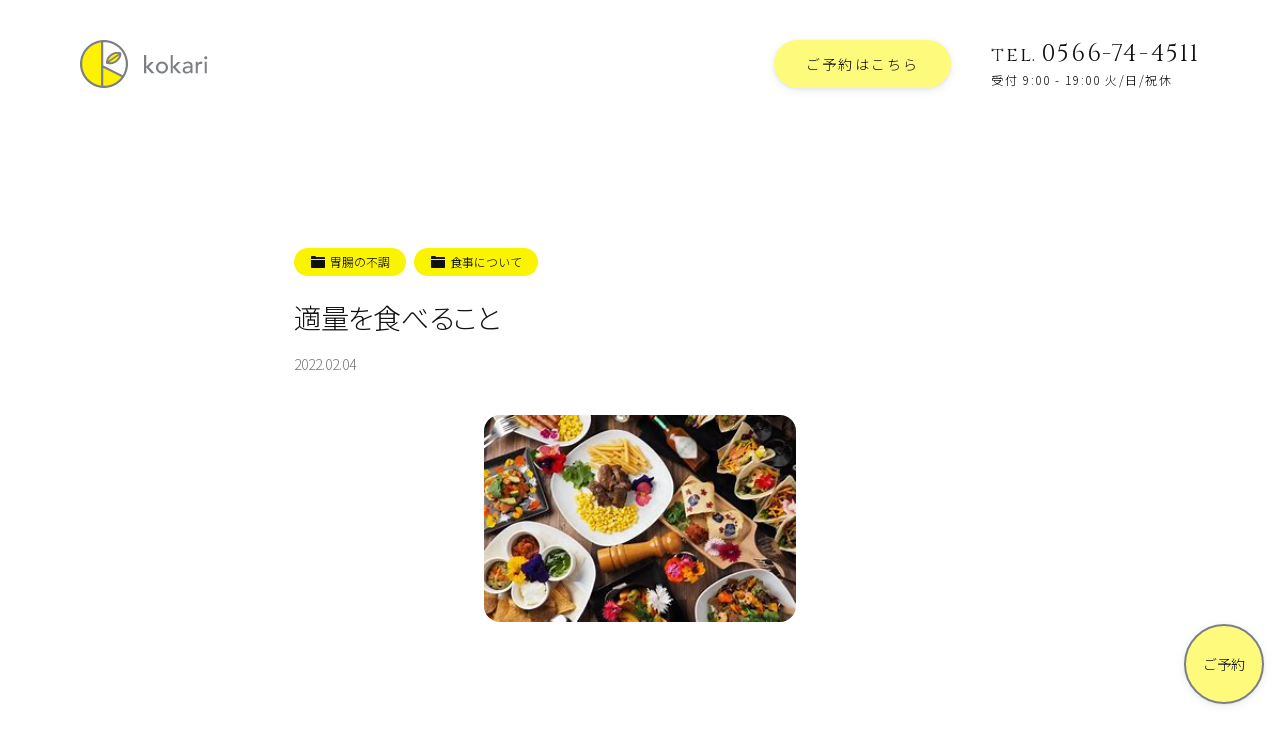

--- FILE ---
content_type: text/html; charset=UTF-8
request_url: https://kokari.net/%E9%81%A9%E9%87%8F%E3%82%92%E9%A3%9F%E3%81%B9%E3%82%8B%E3%81%93%E3%81%A8
body_size: 29192
content:
<!DOCTYPE html>
<html lang="ja" prefix="og: http://ogp.me/ns#">
<head>
<meta charset="UTF-8">
<title>適量を食べること｜愛知県安城市の女性専用 鍼灸院(はりきゅう専門院)｜kokari</title>
<meta name="format-detection" content="telephone=no">
<meta name="viewport" content="width=device-width, initial-scale=1">
<meta http-equiv="X-UA-Compatible" content="IE=edge">
<meta name="keywords" content="安城市,鍼灸院,女性専用,不妊治療,鍼灸">
<link rel="dns-prefetch" href="//ajax.googleapis.com">
<link rel="dns-prefetch" href="//cdnjs.cloudflare.com">
<link rel="dns-prefetch" href="//fonts.gstatic.com">
<link rel="dns-prefetch" href="//fonts.googleapis.com">
<link rel="dns-prefetch" href="//www.google-analytics.com">
<link rel="stylesheet" href="https://fonts.googleapis.com/css?family=Noto+Sans+JP:300|Cinzel&display=swap&subset=japanese">
<link rel="alternate" href="https://kokari.net/%E9%81%A9%E9%87%8F%E3%82%92%E9%A3%9F%E3%81%B9%E3%82%8B%E3%81%93%E3%81%A8">
<link rel="canonical" href="https://kokari.net/%E9%81%A9%E9%87%8F%E3%82%92%E9%A3%9F%E3%81%B9%E3%82%8B%E3%81%93%E3%81%A8">
<link rel="stylesheet" href="https://kokari.net/wp/wp-content/themes/nm_kokari/css/style.css?300111">
<link rel="stylesheet" href="https://kokari.net/wp/wp-content/themes/nm_kokari/css/x-wp.css?300111">
<meta property="og:locale" content="ja_JP">
<meta property="og:site_name" content="kokari">
<meta property="og:title" content="適量を食べること｜愛知県安城市の女性専用 鍼灸院(はりきゅう専門院)｜kokari">
<meta property="og:description" content="☆当院のウイルス対策はこちらから→✩☆経済産業省・厚生労働省まとめのコロナ対策を参考にしています→☆&nbsp;&nbsp;&nbsp;食べ過ぎてしまったー！！よくあります、私・・トホホ過ぎたことは仕方なしです。&nbsp;&nbsp;&nbsp;食べ過ぎてしまった時・胃腸がちょっと軽く動けるまで軽めの食事にする・次の食事はスキップする・空腹になるまで食事は控えるこれでリセットできると思います。&nbsp;&nbsp;&nbsp;当たり前で分かっちゃいるんですが、食べ過ぎが続けば太ります。適量の食事を続ければ胃腸に負担がかからないので体調もよく、体重も安定しています。食べる量がすくなければ体重…">
<meta property="og:url" content="https://kokari.net/%E9%81%A9%E9%87%8F%E3%82%92%E9%A3%9F%E3%81%B9%E3%82%8B%E3%81%93%E3%81%A8">
<meta property="og:type" content="website">
<meta property="og:image" content="https://kokari.net/wp/wp-content/uploads/2022/02/ダウンロード.jpg">
<!--
<PageMap>
<DataObject type="thumbnail">
<Attribute name="src" value="https://kokari.net/wp/wp-content/uploads/2022/02/ダウンロード.jpg"/>
<Attribute name="width" value="292"/>
<Attribute name="height" value="194"/>
</DataObject>
</PageMap>
-->
<meta name="apple-mobile-web-app-title" content="kokari">
<link rel="icon" href="https://kokari.net/wp/wp-content/themes/nm_kokari/img-cover/favicon.ico?300111">
<link rel="apple-touch-icon" size="192x192" href="https://kokari.net/wp/wp-content/themes/nm_kokari/img-cover/apple-touch-icon_192.png?300111">
<link rel="apple-touch-icon" href="https://kokari.net/wp/wp-content/themes/nm_kokari/img-cover/apple-touch-icon.png?300111">
<meta name="apple-mobile-web-app-capable" content="yes">
<meta name="apple-mobile-web-app-status-bar-style" content="black">
<link rel="apple-touch-icon-precomposed" href="https://kokari.net/wp/wp-content/themes/nm_kokari/img-cover/apple-touch-icon_192.png">
<link rel="manifest" href="https://kokari.net/wp/wp-content/themes/nm_kokari/manifest.json">
<script>
if ('serviceWorker' in navigator) {
  window.addEventListener('load', function() {
    navigator.serviceWorker.register('https://kokari.net/wp/wp-content/themes/nm_kokari/serviceWorker.js').then(function(registration) {
      console.log('serviceWorker registed.', registration.scope);
    }, function(err) {
      console.log('serviceWorker error.', err);
    });
  });
}
</script>
<script type="application/ld+json">
{
"@context" : "http://schema.org",
"@type" : "BreadcrumbList",
"itemListElement": [
{"@type": "ListItem", "position": 1, "item": { "@id": "https://kokari.net", "name": "kokari"}}
,{"@type": "ListItem", "position": 2, "item": { "@id": "https://kokari.net/category/maintaining", "name": "健康維持・不定愁訴"}}
,{"@type": "ListItem", "position": 3, "item": { "@id": "https://kokari.net/category/maintaining/%e8%83%83%e8%85%b8%e3%81%ae%e4%b8%8d%e8%aa%bf", "name": "胃腸の不調"}}
,{"@type": "ListItem", "position": 4, "item": { "@id": "https://kokari.net/%e9%81%a9%e9%87%8f%e3%82%92%e9%a3%9f%e3%81%b9%e3%82%8b%e3%81%93%e3%81%a8", "name": "適量を食べること"}}
]
}
</script>

<!-- <link href="https://fonts.googleapis.com/css?family=Noto+Sans+JP:400,700|Rubik:400,700&display=swap" rel="stylesheet"> -->
<script>
// --------------------
// iscroll-touch-and-mouse.1.0.0.min.js
// --------------------
!function(t,i,s){function e(){return navigator.msPointerEnabled?!1:null===t.ontouchstart?!0:null===t.onmousedown?!1:void 0}function o(s,e){this.wrapper="string"==typeof s?i.querySelector(s):s,this.scroller=this.wrapper.children[0],this.scrollerStyle=this.scroller.style,h===!0?this.options={resizeScrollbars:!0,mouseWheelSpeed:20,snapThreshold:.334,disablePointer:!1,disableTouch:!1,disableMouse:!1,startX:0,startY:0,scrollY:!0,directionLockThreshold:5,momentum:!0,bounce:!0,bounceTime:600,bounceEasing:"",preventDefault:!0,preventDefaultException:{tagName:/^(INPUT|TEXTAREA|BUTTON|SELECT)$/},HWCompositing:!0,useTransition:!0,useTransform:!0,bindToWrapper:"undefined"==typeof t.onmousedown}:this.options={resizeScrollbars:!0,mouseWheelSpeed:20,snapThreshold:.334,disablePointer:!l.hasPointer,disableTouch:l.hasPointer||!l.hasTouch,disableMouse:l.hasPointer||l.hasTouch,startX:0,startY:0,scrollY:!0,directionLockThreshold:5,momentum:!0,bounce:!0,bounceTime:600,bounceEasing:"",preventDefault:!0,preventDefaultException:{tagName:/^(INPUT|TEXTAREA|BUTTON|SELECT)$/},HWCompositing:!0,useTransition:!0,useTransform:!0,bindToWrapper:"undefined"==typeof t.onmousedown};for(var o in e)this.options[o]=e[o];this.translateZ=this.options.HWCompositing&&l.hasPerspective?" translateZ(0)":"",this.options.useTransition=l.hasTransition&&this.options.useTransition,this.options.useTransform=l.hasTransform&&this.options.useTransform,this.options.eventPassthrough=this.options.eventPassthrough===!0?"vertical":this.options.eventPassthrough,this.options.preventDefault=!this.options.eventPassthrough&&this.options.preventDefault,this.options.scrollY="vertical"==this.options.eventPassthrough?!1:this.options.scrollY,this.options.scrollX="horizontal"==this.options.eventPassthrough?!1:this.options.scrollX,this.options.freeScroll=this.options.freeScroll&&!this.options.eventPassthrough,this.options.directionLockThreshold=this.options.eventPassthrough?0:this.options.directionLockThreshold,this.options.bounceEasing="string"==typeof this.options.bounceEasing?l.ease[this.options.bounceEasing]||l.ease.circular:this.options.bounceEasing,this.options.resizePolling=void 0===this.options.resizePolling?60:this.options.resizePolling,this.options.tap===!0&&(this.options.tap="tap"),this.options.useTransition||this.options.useTransform||/relative|absolute/i.test(this.scrollerStyle.position)||(this.scrollerStyle.position="relative"),"scale"==this.options.shrinkScrollbars&&(this.options.useTransition=!1),this.options.invertWheelDirection=this.options.invertWheelDirection?-1:1,this.x=0,this.y=0,this.directionX=0,this.directionY=0,this._events={},this._init(),this.refresh(),this.scrollTo(this.options.startX,this.options.startY),this.enable()}function n(t,s,e){var o=i.createElement("div"),n=i.createElement("div");return e===!0&&(o.style.cssText="position:absolute;z-index:9999",n.style.cssText="-webkit-box-sizing:border-box;-moz-box-sizing:border-box;box-sizing:border-box;position:absolute;background:rgba(0,0,0,0.5);border:1px solid rgba(255,255,255,0.9);border-radius:3px"),n.className="iScrollIndicator","h"==t?(e===!0&&(o.style.cssText+=";height:7px;left:2px;right:2px;bottom:0",n.style.height="100%"),o.className="iScrollHorizontalScrollbar"):(e===!0&&(o.style.cssText+=";width:7px;bottom:2px;top:2px;right:1px",n.style.width="100%"),o.className="iScrollVerticalScrollbar"),o.style.cssText+=";overflow:hidden",s||(o.style.pointerEvents="none"),o.appendChild(n),o}function r(s,e){this.wrapper="string"==typeof e.el?i.querySelector(e.el):e.el,this.wrapperStyle=this.wrapper.style,this.indicator=this.wrapper.children[0],this.indicatorStyle=this.indicator.style,this.scroller=s,this.options={listenX:!0,listenY:!0,interactive:!1,resize:!0,defaultScrollbars:!1,shrink:!1,fade:!1,speedRatioX:0,speedRatioY:0};for(var o in e)this.options[o]=e[o];if(this.sizeRatioX=1,this.sizeRatioY=1,this.maxPosX=0,this.maxPosY=0,this.options.interactive&&(this.options.disableTouch||(l.addEvent(this.indicator,"touchstart",this),l.addEvent(t,"touchend",this)),this.options.disablePointer||(l.addEvent(this.indicator,l.prefixPointerEvent("pointerdown"),this),l.addEvent(t,l.prefixPointerEvent("pointerup"),this)),this.options.disableMouse||(l.addEvent(this.indicator,"mousedown",this),l.addEvent(t,"mouseup",this))),this.options.fade){this.wrapperStyle[l.style.transform]=this.scroller.translateZ;var n=l.style.transitionDuration;if(!n)return;this.wrapperStyle[n]=l.isBadAndroid?"0.0001ms":"0ms";var r=this;l.isBadAndroid&&a(function(){"0.0001ms"===r.wrapperStyle[n]&&(r.wrapperStyle[n]="0s")}),this.wrapperStyle.opacity="0"}}var h=e(),a=t.requestAnimationFrame||t.webkitRequestAnimationFrame||t.mozRequestAnimationFrame||t.oRequestAnimationFrame||t.msRequestAnimationFrame||function(i){t.setTimeout(i,1e3/60)},l=function(){function e(t){return r===!1?!1:""===r?t:r+t.charAt(0).toUpperCase()+t.substr(1)}var o={},n=i.createElement("div").style,r=function(){for(var t,i=["t","webkitT","MozT","msT","OT"],s=0,e=i.length;e>s;s++)if(t=i[s]+"ransform",t in n)return i[s].substr(0,i[s].length-1);return!1}();o.getTime=Date.now||function(){return(new Date).getTime()},o.extend=function(t,i){for(var s in i)t[s]=i[s]},h===!0?o.addEvent=function(t,i,s){t.addEventListener(i,s,{passive:!1})}:o.addEvent=function(t,i,s,e){t.addEventListener(i,s,!!e)},o.removeEvent=function(t,i,s,e){t.removeEventListener(i,s,!!e)},o.prefixPointerEvent=function(i){return t.MSPointerEvent?"MSPointer"+i.charAt(7).toUpperCase()+i.substr(8):i},o.momentum=function(t,i,e,o,n,r){var h,a,l=t-i,c=s.abs(l)/e;return r=void 0===r?6e-4:r,h=t+c*c/(2*r)*(0>l?-1:1),a=c/r,o>h?(h=n?o-n/2.5*(c/8):o,l=s.abs(h-t),a=l/c):h>0&&(h=n?n/2.5*(c/8):0,l=s.abs(t)+h,a=l/c),{destination:s.round(h),duration:a}};var a=e("transform");return o.extend(o,{hasTransform:a!==!1,hasPerspective:e("perspective")in n,hasTouch:"ontouchstart"in t,hasPointer:!(!t.PointerEvent&&!t.MSPointerEvent),hasTransition:e("transition")in n}),o.isBadAndroid=function(){var i=t.navigator.appVersion;if(/Android/.test(i)&&!/Chrome\/\d/.test(i)){var s=i.match(/Safari\/(\d+.\d)/);return s&&"object"==typeof s&&s.length>=2?parseFloat(s[1])<535.19:!0}return!1}(),o.extend(o.style={},{transform:a,transitionTimingFunction:e("transitionTimingFunction"),transitionDuration:e("transitionDuration"),transitionDelay:e("transitionDelay"),transformOrigin:e("transformOrigin"),touchAction:e("touchAction")}),o.hasClass=function(t,i){var s=new RegExp("(^|\\s)"+i+"(\\s|$)");return s.test(t.className)},o.addClass=function(t,i){if(!o.hasClass(t,i)){var s=t.className.split(" ");s.push(i),t.className=s.join(" ")}},o.removeClass=function(t,i){if(o.hasClass(t,i)){var s=new RegExp("(^|\\s)"+i+"(\\s|$)","g");t.className=t.className.replace(s," ")}},o.offset=function(t){for(var i=-t.offsetLeft,s=-t.offsetTop;t=t.offsetParent;)i-=t.offsetLeft,s-=t.offsetTop;return{left:i,top:s}},o.preventDefaultException=function(t,i){for(var s in i)if(i[s].test(t[s]))return!0;return!1},h===!0?o.extend(o.eventType={},{touchstart:1,touchmove:1,touchend:1,mousedown:2,mousemove:2,mouseup:2,pointerdown:1,pointermove:1,pointerup:1,MSPointerDown:3,MSPointerMove:3,MSPointerUp:3}):o.extend(o.eventType={},{touchstart:1,touchmove:1,touchend:1,mousedown:2,mousemove:2,mouseup:2,pointerdown:3,pointermove:3,pointerup:3,MSPointerDown:3,MSPointerMove:3,MSPointerUp:3}),o.extend(o.ease={},{quadratic:{style:"cubic-bezier(0.25, 0.46, 0.45, 0.94)",fn:function(t){return t*(2-t)}},circular:{style:"cubic-bezier(0.1, 0.57, 0.1, 1)",fn:function(t){return s.sqrt(1- --t*t)}},back:{style:"cubic-bezier(0.175, 0.885, 0.32, 1.275)",fn:function(t){var i=4;return(t-=1)*t*((i+1)*t+i)+1}},bounce:{style:"",fn:function(t){return(t/=1)<1/2.75?7.5625*t*t:2/2.75>t?7.5625*(t-=1.5/2.75)*t+.75:2.5/2.75>t?7.5625*(t-=2.25/2.75)*t+.9375:7.5625*(t-=2.625/2.75)*t+.984375}},elastic:{style:"",fn:function(t){var i=.22,e=.4;return 0===t?0:1==t?1:e*s.pow(2,-10*t)*s.sin((t-i/4)*(2*s.PI)/i)+1}}}),o.tap=function(t,s){var e=i.createEvent("Event");e.initEvent(s,!0,!0),e.pageX=t.pageX,e.pageY=t.pageY,t.target.dispatchEvent(e)},o.click=function(s){var e,o=s.target;/(SELECT|INPUT|TEXTAREA)/i.test(o.tagName)||(e=i.createEvent(t.MouseEvent?"MouseEvents":"Event"),e.initEvent("click",!0,!0),e.view=s.view||t,e.detail=1,e.screenX=o.screenX||0,e.screenY=o.screenY||0,e.clientX=o.clientX||0,e.clientY=o.clientY||0,e.ctrlKey=!!s.ctrlKey,e.altKey=!!s.altKey,e.shiftKey=!!s.shiftKey,e.metaKey=!!s.metaKey,e.button=0,e.relatedTarget=null,e._constructed=!0,o.dispatchEvent(e))},o.getTouchAction=function(t,i){var s="none";return"vertical"===t?s="pan-y":"horizontal"===t&&(s="pan-x"),i&&"none"!=s&&(s+=" pinch-zoom"),s},o.getRect=function(t){if(t instanceof SVGElement){var i=t.getBoundingClientRect();return{top:i.top,left:i.left,width:i.width,height:i.height}}return{top:t.offsetTop,left:t.offsetLeft,width:t.offsetWidth,height:t.offsetHeight}},o}();o.prototype={version:"5.2.0-snapshot",_init:function(){this._initEvents(),(this.options.scrollbars||this.options.indicators)&&this._initIndicators(),this.options.mouseWheel&&this._initWheel(),this.options.snap&&this._initSnap(),this.options.keyBindings&&this._initKeys()},destroy:function(){this._initEvents(!0),clearTimeout(this.resizeTimeout),this.resizeTimeout=null,this._execEvent("destroy")},_transitionEnd:function(t){t.target==this.scroller&&this.isInTransition&&(this._transitionTime(),this.resetPosition(this.options.bounceTime)||(this.isInTransition=!1,this._execEvent("scrollEnd")))},_start:function(t){if(1!=l.eventType[t.type]){var i;if(i=t.which?t.button:t.button<2?0:4==t.button?1:2,0!==i)return}if(this.enabled&&(!this.initiated||l.eventType[t.type]===this.initiated)){!this.options.preventDefault||l.isBadAndroid||l.preventDefaultException(t.target,this.options.preventDefaultException)||h===!0||t.preventDefault();var e,o=t.touches?t.touches[0]:t;this.initiated=l.eventType[t.type],this.moved=!1,this.distX=0,this.distY=0,this.directionX=0,this.directionY=0,this.directionLocked=0,this.startTime=l.getTime(),this.options.useTransition&&this.isInTransition?(this._transitionTime(),this.isInTransition=!1,e=this.getComputedPosition(),this._translate(s.round(e.x),s.round(e.y)),this._execEvent("scrollEnd")):!this.options.useTransition&&this.isAnimating&&(this.isAnimating=!1,this._execEvent("scrollEnd")),this.startX=this.x,this.startY=this.y,this.absStartX=this.x,this.absStartY=this.y,this.pointX=o.pageX,this.pointY=o.pageY,this._execEvent("beforeScrollStart")}},_move:function(t){if(this.enabled&&l.eventType[t.type]===this.initiated){this.options.preventDefault&&t.preventDefault();var i,e,o,n,r=t.touches?t.touches[0]:t,h=r.pageX-this.pointX,a=r.pageY-this.pointY,c=l.getTime();if(this.pointX=r.pageX,this.pointY=r.pageY,this.distX+=h,this.distY+=a,o=s.abs(this.distX),n=s.abs(this.distY),!(c-this.endTime>300&&10>o&&10>n)){if(this.directionLocked||this.options.freeScroll||(o>n+this.options.directionLockThreshold?this.directionLocked="h":n>=o+this.options.directionLockThreshold?this.directionLocked="v":this.directionLocked="n"),"h"==this.directionLocked){if("vertical"==this.options.eventPassthrough)t.preventDefault();else if("horizontal"==this.options.eventPassthrough)return void(this.initiated=!1);a=0}else if("v"==this.directionLocked){if("horizontal"==this.options.eventPassthrough)t.preventDefault();else if("vertical"==this.options.eventPassthrough)return void(this.initiated=!1);h=0}h=this.hasHorizontalScroll?h:0,a=this.hasVerticalScroll?a:0,i=this.x+h,e=this.y+a,(i>0||i<this.maxScrollX)&&(i=this.options.bounce?this.x+h/3:i>0?0:this.maxScrollX),(e>0||e<this.maxScrollY)&&(e=this.options.bounce?this.y+a/3:e>0?0:this.maxScrollY),this.directionX=h>0?-1:0>h?1:0,this.directionY=a>0?-1:0>a?1:0,this.moved||this._execEvent("scrollStart"),this.moved=!0,this._translate(i,e),c-this.startTime>300&&(this.startTime=c,this.startX=this.x,this.startY=this.y)}}},_end:function(t){if(this.enabled&&l.eventType[t.type]===this.initiated){this.options.preventDefault&&!l.preventDefaultException(t.target,this.options.preventDefaultException)&&t.preventDefault();var i,e,o=(t.changedTouches?t.changedTouches[0]:t,l.getTime()-this.startTime),n=s.round(this.x),r=s.round(this.y),h=s.abs(n-this.startX),a=s.abs(r-this.startY),c=0,p="";if(this.isInTransition=0,this.initiated=0,this.endTime=l.getTime(),!this.resetPosition(this.options.bounceTime)){if(this.scrollTo(n,r),!this.moved)return this.options.tap&&l.tap(t,this.options.tap),this.options.click&&l.click(t),void this._execEvent("scrollCancel");if(this._events.flick&&200>o&&100>h&&100>a)return void this._execEvent("flick");if(this.options.momentum&&300>o&&(i=this.hasHorizontalScroll?l.momentum(this.x,this.startX,o,this.maxScrollX,this.options.bounce?this.wrapperWidth:0,this.options.deceleration):{destination:n,duration:0},e=this.hasVerticalScroll?l.momentum(this.y,this.startY,o,this.maxScrollY,this.options.bounce?this.wrapperHeight:0,this.options.deceleration):{destination:r,duration:0},n=i.destination,r=e.destination,c=s.max(i.duration,e.duration),this.isInTransition=1),this.options.snap){var d=this._nearestSnap(n,r);this.currentPage=d,c=this.options.snapSpeed||s.max(s.max(s.min(s.abs(n-d.x),1e3),s.min(s.abs(r-d.y),1e3)),300),n=d.x,r=d.y,this.directionX=0,this.directionY=0,p=this.options.bounceEasing}return n!=this.x||r!=this.y?((n>0||n<this.maxScrollX||r>0||r<this.maxScrollY)&&(p=l.ease.quadratic),void this.scrollTo(n,r,c,p)):void this._execEvent("scrollEnd")}}},_resize:function(){var t=this;clearTimeout(this.resizeTimeout),this.resizeTimeout=setTimeout(function(){t.refresh()},this.options.resizePolling)},resetPosition:function(t){var i=this.x,s=this.y;return t=t||0,!this.hasHorizontalScroll||this.x>0?i=0:this.x<this.maxScrollX&&(i=this.maxScrollX),!this.hasVerticalScroll||this.y>0?s=0:this.y<this.maxScrollY&&(s=this.maxScrollY),i==this.x&&s==this.y?!1:(this.scrollTo(i,s,t,this.options.bounceEasing),!0)},disable:function(){this.enabled=!1},enable:function(){this.enabled=!0},refresh:function(){l.getRect(this.wrapper),this.wrapperWidth=this.wrapper.clientWidth,this.wrapperHeight=this.wrapper.clientHeight;var t=l.getRect(this.scroller);this.scrollerWidth=t.width,this.scrollerHeight=t.height,this.maxScrollX=this.wrapperWidth-this.scrollerWidth,this.maxScrollY=this.wrapperHeight-this.scrollerHeight,this.hasHorizontalScroll=this.options.scrollX&&this.maxScrollX<0,this.hasVerticalScroll=this.options.scrollY&&this.maxScrollY<0,this.hasHorizontalScroll||(this.maxScrollX=0,this.scrollerWidth=this.wrapperWidth),this.hasVerticalScroll||(this.maxScrollY=0,this.scrollerHeight=this.wrapperHeight),this.endTime=0,this.directionX=0,this.directionY=0,l.hasPointer&&!this.options.disablePointer&&(this.wrapper.style[l.style.touchAction]=l.getTouchAction(this.options.eventPassthrough,!0),this.wrapper.style[l.style.touchAction]||(this.wrapper.style[l.style.touchAction]=l.getTouchAction(this.options.eventPassthrough,!1))),this.wrapperOffset=l.offset(this.wrapper),this._execEvent("refresh"),this.resetPosition()},on:function(t,i){this._events[t]||(this._events[t]=[]),this._events[t].push(i)},off:function(t,i){if(this._events[t]){var s=this._events[t].indexOf(i);s>-1&&this._events[t].splice(s,1)}},_execEvent:function(t){if(this._events[t]){var i=0,s=this._events[t].length;if(s)for(;s>i;i++)this._events[t][i].apply(this,[].slice.call(arguments,1))}},scrollBy:function(t,i,s,e){t=this.x+t,i=this.y+i,s=s||0,this.scrollTo(t,i,s,e)},scrollTo:function(t,i,s,e){e=e||l.ease.circular,this.isInTransition=this.options.useTransition&&s>0;var o=this.options.useTransition&&e.style;!s||o?(o&&(this._transitionTimingFunction(e.style),this._transitionTime(s)),this._translate(t,i)):this._animate(t,i,s,e.fn)},scrollToElement:function(t,i,e,o,n){if(t=t.nodeType?t:this.scroller.querySelector(t)){var r=l.offset(t);r.left-=this.wrapperOffset.left,r.top-=this.wrapperOffset.top;var h=l.getRect(t),a=l.getRect(this.wrapper);e===!0&&(e=s.round(h.width/2-a.width/2)),o===!0&&(o=s.round(h.height/2-a.height/2)),r.left-=e||0,r.top-=o||0,r.left=r.left>0?0:r.left<this.maxScrollX?this.maxScrollX:r.left,r.top=r.top>0?0:r.top<this.maxScrollY?this.maxScrollY:r.top,i=void 0===i||null===i||"auto"===i?s.max(s.abs(this.x-r.left),s.abs(this.y-r.top)):i,this.scrollTo(r.left,r.top,i,n)}},_transitionTime:function(t){if(this.options.useTransition){t=t||0;var i=l.style.transitionDuration;if(i){if(this.scrollerStyle[i]=t+"ms",!t&&l.isBadAndroid){this.scrollerStyle[i]="0.0001ms";var s=this;a(function(){"0.0001ms"===s.scrollerStyle[i]&&(s.scrollerStyle[i]="0s")})}if(this.indicators)for(var e=this.indicators.length;e--;)this.indicators[e].transitionTime(t)}}},_transitionTimingFunction:function(t){if(this.scrollerStyle[l.style.transitionTimingFunction]=t,this.indicators)for(var i=this.indicators.length;i--;)this.indicators[i].transitionTimingFunction(t)},_translate:function(t,i){if(this.options.useTransform?this.scrollerStyle[l.style.transform]="translate("+t+"px,"+i+"px)"+this.translateZ:(t=s.round(t),i=s.round(i),this.scrollerStyle.left=t+"px",this.scrollerStyle.top=i+"px"),this.x=t,this.y=i,this.indicators)for(var e=this.indicators.length;e--;)this.indicators[e].updatePosition()},_initEvents:function(i){var s=i?l.removeEvent:l.addEvent,e=this.options.bindToWrapper?this.wrapper:t;s(t,"orientationchange",this),s(t,"resize",this),this.options.click&&s(this.wrapper,"click",this,!0),this.options.disableMouse||(s(this.wrapper,"mousedown",this),s(e,"mousemove",this),s(e,"mousecancel",this),s(e,"mouseup",this)),l.hasPointer&&!this.options.disablePointer&&(s(this.wrapper,l.prefixPointerEvent("pointerdown"),this),s(e,l.prefixPointerEvent("pointermove"),this),s(e,l.prefixPointerEvent("pointercancel"),this),s(e,l.prefixPointerEvent("pointerup"),this)),l.hasTouch&&!this.options.disableTouch&&(s(this.wrapper,"touchstart",this),s(e,"touchmove",this),s(e,"touchcancel",this),s(e,"touchend",this)),s(this.scroller,"transitionend",this),s(this.scroller,"webkitTransitionEnd",this),s(this.scroller,"oTransitionEnd",this),s(this.scroller,"MSTransitionEnd",this)},getComputedPosition:function(){var i,s,e=t.getComputedStyle(this.scroller,null);return this.options.useTransform?(e=e[l.style.transform].split(")")[0].split(", "),i=+(e[12]||e[4]),s=+(e[13]||e[5])):(i=+e.left.replace(/[^-\d.]/g,""),s=+e.top.replace(/[^-\d.]/g,"")),{x:i,y:s}},_initIndicators:function(){function t(t){if(h.indicators)for(var i=h.indicators.length;i--;)t.call(h.indicators[i])}var i,s=this.options.interactiveScrollbars,e="string"!=typeof this.options.scrollbars,o=[],h=this;this.indicators=[],this.options.scrollbars&&(this.options.scrollY&&(i={el:n("v",s,this.options.scrollbars),interactive:s,defaultScrollbars:!0,customStyle:e,resize:this.options.resizeScrollbars,shrink:this.options.shrinkScrollbars,fade:this.options.fadeScrollbars,listenX:!1},this.wrapper.appendChild(i.el),o.push(i)),this.options.scrollX&&(i={el:n("h",s,this.options.scrollbars),interactive:s,defaultScrollbars:!0,customStyle:e,resize:this.options.resizeScrollbars,shrink:this.options.shrinkScrollbars,fade:this.options.fadeScrollbars,listenY:!1},this.wrapper.appendChild(i.el),o.push(i))),this.options.indicators&&(o=o.concat(this.options.indicators));for(var a=o.length;a--;)this.indicators.push(new r(this,o[a]));this.options.fadeScrollbars&&(this.on("scrollEnd",function(){t(function(){this.fade()})}),this.on("scrollCancel",function(){t(function(){this.fade()})}),this.on("scrollStart",function(){t(function(){this.fade(1)})}),this.on("beforeScrollStart",function(){t(function(){this.fade(1,!0)})})),this.on("refresh",function(){t(function(){this.refresh()})}),this.on("destroy",function(){t(function(){this.destroy()}),delete this.indicators})},_initWheel:function(){l.addEvent(this.wrapper,"wheel",this),l.addEvent(this.wrapper,"mousewheel",this),l.addEvent(this.wrapper,"DOMMouseScroll",this),this.on("destroy",function(){clearTimeout(this.wheelTimeout),this.wheelTimeout=null,l.removeEvent(this.wrapper,"wheel",this),l.removeEvent(this.wrapper,"mousewheel",this),l.removeEvent(this.wrapper,"DOMMouseScroll",this)})},_wheel:function(t){if(this.enabled){t.preventDefault();var i,e,o,n,r=this;if(void 0===this.wheelTimeout&&r._execEvent("scrollStart"),clearTimeout(this.wheelTimeout),this.wheelTimeout=setTimeout(function(){r.options.snap||r._execEvent("scrollEnd"),r.wheelTimeout=void 0},400),"deltaX"in t)1===t.deltaMode?(i=-t.deltaX*this.options.mouseWheelSpeed,e=-t.deltaY*this.options.mouseWheelSpeed):(i=-t.deltaX,e=-t.deltaY);else if("wheelDeltaX"in t)i=t.wheelDeltaX/120*this.options.mouseWheelSpeed,e=t.wheelDeltaY/120*this.options.mouseWheelSpeed;else if("wheelDelta"in t)i=e=t.wheelDelta/120*this.options.mouseWheelSpeed;else{if(!("detail"in t))return;i=e=-t.detail/3*this.options.mouseWheelSpeed}if(i*=this.options.invertWheelDirection,e*=this.options.invertWheelDirection,this.hasVerticalScroll||(i=e,e=0),this.options.snap)return o=this.currentPage.pageX,n=this.currentPage.pageY,i>0?o--:0>i&&o++,e>0?n--:0>e&&n++,void this.goToPage(o,n);o=this.x+s.round(this.hasHorizontalScroll?i:0),n=this.y+s.round(this.hasVerticalScroll?e:0),this.directionX=i>0?-1:0>i?1:0,this.directionY=e>0?-1:0>e?1:0,o>0?o=0:o<this.maxScrollX&&(o=this.maxScrollX),n>0?n=0:n<this.maxScrollY&&(n=this.maxScrollY),this.scrollTo(o,n,0)}},_initSnap:function(){this.currentPage={},"string"==typeof this.options.snap&&(this.options.snap=this.scroller.querySelectorAll(this.options.snap)),this.on("refresh",function(){var t,i,e,o,n,r,h,a=0,c=0,p=0,d=this.options.snapStepX||this.wrapperWidth,u=this.options.snapStepY||this.wrapperHeight;if(this.pages=[],this.wrapperWidth&&this.wrapperHeight&&this.scrollerWidth&&this.scrollerHeight){if(this.options.snap===!0)for(e=s.round(d/2),o=s.round(u/2);p>-this.scrollerWidth;){for(this.pages[a]=[],t=0,n=0;n>-this.scrollerHeight;)this.pages[a][t]={x:s.max(p,this.maxScrollX),y:s.max(n,this.maxScrollY),width:d,height:u,cx:p-e,cy:n-o},n-=u,t++;p-=d,a++}else for(r=this.options.snap,t=r.length,i=-1;t>a;a++)h=l.getRect(r[a]),(0===a||h.left<=l.getRect(r[a-1]).left)&&(c=0,i++),this.pages[c]||(this.pages[c]=[]),p=s.max(-h.left,this.maxScrollX),n=s.max(-h.top,this.maxScrollY),e=p-s.round(h.width/2),o=n-s.round(h.height/2),this.pages[c][i]={x:p,y:n,width:h.width,height:h.height,cx:e,cy:o},p>this.maxScrollX&&c++;this.goToPage(this.currentPage.pageX||0,this.currentPage.pageY||0,0),this.options.snapThreshold%1===0?(this.snapThresholdX=this.options.snapThreshold,this.snapThresholdY=this.options.snapThreshold):(this.snapThresholdX=s.round(this.pages[this.currentPage.pageX][this.currentPage.pageY].width*this.options.snapThreshold),this.snapThresholdY=s.round(this.pages[this.currentPage.pageX][this.currentPage.pageY].height*this.options.snapThreshold))}}),this.on("flick",function(){var t=this.options.snapSpeed||s.max(s.max(s.min(s.abs(this.x-this.startX),1e3),s.min(s.abs(this.y-this.startY),1e3)),300);this.goToPage(this.currentPage.pageX+this.directionX,this.currentPage.pageY+this.directionY,t)})},_nearestSnap:function(t,i){if(!this.pages.length)return{x:0,y:0,pageX:0,pageY:0};var e=0,o=this.pages.length,n=0;if(s.abs(t-this.absStartX)<this.snapThresholdX&&s.abs(i-this.absStartY)<this.snapThresholdY)return this.currentPage;for(t>0?t=0:t<this.maxScrollX&&(t=this.maxScrollX),i>0?i=0:i<this.maxScrollY&&(i=this.maxScrollY);o>e;e++)if(t>=this.pages[e][0].cx){t=this.pages[e][0].x;break}for(o=this.pages[e].length;o>n;n++)if(i>=this.pages[0][n].cy){i=this.pages[0][n].y;break}return e==this.currentPage.pageX&&(e+=this.directionX,0>e?e=0:e>=this.pages.length&&(e=this.pages.length-1),t=this.pages[e][0].x),n==this.currentPage.pageY&&(n+=this.directionY,0>n?n=0:n>=this.pages[0].length&&(n=this.pages[0].length-1),i=this.pages[0][n].y),{x:t,y:i,pageX:e,pageY:n}},goToPage:function(t,i,e,o){o=o||this.options.bounceEasing,t>=this.pages.length?t=this.pages.length-1:0>t&&(t=0),i>=this.pages[t].length?i=this.pages[t].length-1:0>i&&(i=0);var n=this.pages[t][i].x,r=this.pages[t][i].y;e=void 0===e?this.options.snapSpeed||s.max(s.max(s.min(s.abs(n-this.x),1e3),s.min(s.abs(r-this.y),1e3)),300):e,this.currentPage={x:n,y:r,pageX:t,pageY:i},this.scrollTo(n,r,e,o)},next:function(t,i){var s=this.currentPage.pageX,e=this.currentPage.pageY;s++,s>=this.pages.length&&this.hasVerticalScroll&&(s=0,e++),this.goToPage(s,e,t,i)},prev:function(t,i){var s=this.currentPage.pageX,e=this.currentPage.pageY;s--,0>s&&this.hasVerticalScroll&&(s=0,e--),this.goToPage(s,e,t,i)},_initKeys:function(){var i,s={pageUp:33,pageDown:34,end:35,home:36,left:37,up:38,right:39,down:40};if("object"==typeof this.options.keyBindings)for(i in this.options.keyBindings)"string"==typeof this.options.keyBindings[i]&&(this.options.keyBindings[i]=this.options.keyBindings[i].toUpperCase().charCodeAt(0));else this.options.keyBindings={};for(i in s)this.options.keyBindings[i]=this.options.keyBindings[i]||s[i];l.addEvent(t,"keydown",this),this.on("destroy",function(){l.removeEvent(t,"keydown",this)})},_key:function(t){if(this.enabled){var i,e=this.options.snap,o=e?this.currentPage.pageX:this.x,n=e?this.currentPage.pageY:this.y,r=l.getTime(),h=this.keyTime||0,a=.25;switch(this.options.useTransition&&this.isInTransition&&(i=this.getComputedPosition(),this._translate(s.round(i.x),s.round(i.y)),this.isInTransition=!1),this.keyAcceleration=200>r-h?s.min(this.keyAcceleration+a,50):0,t.keyCode){case this.options.keyBindings.pageUp:this.hasHorizontalScroll&&!this.hasVerticalScroll?o+=e?1:this.wrapperWidth:n+=e?1:this.wrapperHeight;break;case this.options.keyBindings.pageDown:this.hasHorizontalScroll&&!this.hasVerticalScroll?o-=e?1:this.wrapperWidth:n-=e?1:this.wrapperHeight;break;case this.options.keyBindings.end:o=e?this.pages.length-1:this.maxScrollX,n=e?this.pages[0].length-1:this.maxScrollY;break;case this.options.keyBindings.home:o=0,n=0;break;case this.options.keyBindings.left:o+=e?-1:5+this.keyAcceleration>>0;break;case this.options.keyBindings.up:n+=e?1:5+this.keyAcceleration>>0;break;case this.options.keyBindings.right:o-=e?-1:5+this.keyAcceleration>>0;break;case this.options.keyBindings.down:n-=e?1:5+this.keyAcceleration>>0;break;default:return}if(e)return void this.goToPage(o,n);o>0?(o=0,this.keyAcceleration=0):o<this.maxScrollX&&(o=this.maxScrollX,this.keyAcceleration=0),n>0?(n=0,this.keyAcceleration=0):n<this.maxScrollY&&(n=this.maxScrollY,this.keyAcceleration=0),this.scrollTo(o,n,0),this.keyTime=r}},_animate:function(t,i,s,e){function o(){var d,u,m,f=l.getTime();return f>=p?(n.isAnimating=!1,n._translate(t,i),void(n.resetPosition(n.options.bounceTime)||n._execEvent("scrollEnd"))):(f=(f-c)/s,m=e(f),d=(t-r)*m+r,u=(i-h)*m+h,n._translate(d,u),void(n.isAnimating&&a(o)))}var n=this,r=this.x,h=this.y,c=l.getTime(),p=c+s;this.isAnimating=!0,o()},handleEvent:function(t){switch(t.type){case"touchstart":case"pointerdown":case"MSPointerDown":case"mousedown":this._start(t);break;case"touchmove":case"pointermove":case"MSPointerMove":case"mousemove":this._move(t);break;case"touchend":case"pointerup":case"MSPointerUp":case"mouseup":case"touchcancel":case"pointercancel":case"MSPointerCancel":case"mousecancel":this._end(t);break;case"orientationchange":case"resize":this._resize();break;case"transitionend":case"webkitTransitionEnd":case"oTransitionEnd":case"MSTransitionEnd":this._transitionEnd(t);break;case"wheel":case"DOMMouseScroll":case"mousewheel":this._wheel(t);break;case"keydown":this._key(t);break;case"click":this.enabled&&!t._constructed&&(t.preventDefault(),t.stopPropagation())}}},r.prototype={handleEvent:function(t){switch(t.type){case"touchstart":case"pointerdown":case"MSPointerDown":case"mousedown":this._start(t);break;case"touchmove":case"pointermove":case"MSPointerMove":case"mousemove":this._move(t);break;case"touchend":case"pointerup":case"MSPointerUp":case"mouseup":case"touchcancel":case"pointercancel":case"MSPointerCancel":case"mousecancel":this._end(t)}},destroy:function(){this.options.fadeScrollbars&&(clearTimeout(this.fadeTimeout),this.fadeTimeout=null),this.options.interactive&&(l.removeEvent(this.indicator,"touchstart",this),l.removeEvent(this.indicator,l.prefixPointerEvent("pointerdown"),this),l.removeEvent(this.indicator,"mousedown",this),l.removeEvent(t,"touchmove",this),l.removeEvent(t,l.prefixPointerEvent("pointermove"),this),l.removeEvent(t,"mousemove",this),l.removeEvent(t,"touchend",this),l.removeEvent(t,l.prefixPointerEvent("pointerup"),this),l.removeEvent(t,"mouseup",this)),this.options.defaultScrollbars&&this.wrapper.parentNode&&this.wrapper.parentNode.removeChild(this.wrapper)},_start:function(i){var s=i.touches?i.touches[0]:i;i.preventDefault(),i.stopPropagation(),this.transitionTime(),this.initiated=!0,this.moved=!1,this.lastPointX=s.pageX,this.lastPointY=s.pageY,this.startTime=l.getTime(),this.options.disableTouch||l.addEvent(t,"touchmove",this),this.options.disablePointer||l.addEvent(t,l.prefixPointerEvent("pointermove"),this),this.options.disableMouse||l.addEvent(t,"mousemove",this),this.scroller._execEvent("beforeScrollStart")},_move:function(t){var i,s,e,o,n=t.touches?t.touches[0]:t;l.getTime();this.moved||this.scroller._execEvent("scrollStart"),this.moved=!0,i=n.pageX-this.lastPointX,this.lastPointX=n.pageX,s=n.pageY-this.lastPointY,this.lastPointY=n.pageY,e=this.x+i,o=this.y+s,this._pos(e,o),t.preventDefault(),t.stopPropagation()},_end:function(i){if(this.initiated){if(this.initiated=!1,i.preventDefault(),i.stopPropagation(),l.removeEvent(t,"touchmove",this),l.removeEvent(t,l.prefixPointerEvent("pointermove"),this),l.removeEvent(t,"mousemove",this),this.scroller.options.snap){var e=this.scroller._nearestSnap(this.scroller.x,this.scroller.y),o=this.options.snapSpeed||s.max(s.max(s.min(s.abs(this.scroller.x-e.x),1e3),s.min(s.abs(this.scroller.y-e.y),1e3)),300);this.scroller.x==e.x&&this.scroller.y==e.y||(this.scroller.directionX=0,this.scroller.directionY=0,this.scroller.currentPage=e,this.scroller.scrollTo(e.x,e.y,o,this.scroller.options.bounceEasing))}this.moved&&this.scroller._execEvent("scrollEnd")}},transitionTime:function(t){t=t||0;var i=l.style.transitionDuration;if(i&&(this.indicatorStyle[i]=t+"ms",!t&&l.isBadAndroid)){this.indicatorStyle[i]="0.0001ms";var s=this;a(function(){"0.0001ms"===s.indicatorStyle[i]&&(s.indicatorStyle[i]="0s")})}},transitionTimingFunction:function(t){this.indicatorStyle[l.style.transitionTimingFunction]=t},refresh:function(){this.transitionTime(),this.options.listenX&&!this.options.listenY?this.indicatorStyle.display=this.scroller.hasHorizontalScroll?"block":"none":this.options.listenY&&!this.options.listenX?this.indicatorStyle.display=this.scroller.hasVerticalScroll?"block":"none":this.indicatorStyle.display=this.scroller.hasHorizontalScroll||this.scroller.hasVerticalScroll?"block":"none",this.scroller.hasHorizontalScroll&&this.scroller.hasVerticalScroll?(l.addClass(this.wrapper,"iScrollBothScrollbars"),l.removeClass(this.wrapper,"iScrollLoneScrollbar"),this.options.defaultScrollbars&&this.options.customStyle&&(this.options.listenX?this.wrapper.style.right="8px":this.wrapper.style.bottom="8px")):(l.removeClass(this.wrapper,"iScrollBothScrollbars"),l.addClass(this.wrapper,"iScrollLoneScrollbar"),this.options.defaultScrollbars&&this.options.customStyle&&(this.options.listenX?this.wrapper.style.right="2px":this.wrapper.style.bottom="2px")),l.getRect(this.wrapper),this.options.listenX&&(this.wrapperWidth=this.wrapper.clientWidth,this.options.resize?(this.indicatorWidth=s.max(s.round(this.wrapperWidth*this.wrapperWidth/(this.scroller.scrollerWidth||this.wrapperWidth||1)),8),this.indicatorStyle.width=this.indicatorWidth+"px"):this.indicatorWidth=this.indicator.clientWidth,this.maxPosX=this.wrapperWidth-this.indicatorWidth,"clip"==this.options.shrink?(this.minBoundaryX=-this.indicatorWidth+8,this.maxBoundaryX=this.wrapperWidth-8):(this.minBoundaryX=0,this.maxBoundaryX=this.maxPosX),this.sizeRatioX=this.options.speedRatioX||this.scroller.maxScrollX&&this.maxPosX/this.scroller.maxScrollX),this.options.listenY&&(this.wrapperHeight=this.wrapper.clientHeight,this.options.resize?(this.indicatorHeight=s.max(s.round(this.wrapperHeight*this.wrapperHeight/(this.scroller.scrollerHeight||this.wrapperHeight||1)),8),
this.indicatorStyle.height=this.indicatorHeight+"px"):this.indicatorHeight=this.indicator.clientHeight,this.maxPosY=this.wrapperHeight-this.indicatorHeight,"clip"==this.options.shrink?(this.minBoundaryY=-this.indicatorHeight+8,this.maxBoundaryY=this.wrapperHeight-8):(this.minBoundaryY=0,this.maxBoundaryY=this.maxPosY),this.maxPosY=this.wrapperHeight-this.indicatorHeight,this.sizeRatioY=this.options.speedRatioY||this.scroller.maxScrollY&&this.maxPosY/this.scroller.maxScrollY),this.updatePosition()},updatePosition:function(){var t=this.options.listenX&&s.round(this.sizeRatioX*this.scroller.x)||0,i=this.options.listenY&&s.round(this.sizeRatioY*this.scroller.y)||0;this.options.ignoreBoundaries||(t<this.minBoundaryX?("scale"==this.options.shrink&&(this.width=s.max(this.indicatorWidth+t,8),this.indicatorStyle.width=this.width+"px"),t=this.minBoundaryX):t>this.maxBoundaryX?"scale"==this.options.shrink?(this.width=s.max(this.indicatorWidth-(t-this.maxPosX),8),this.indicatorStyle.width=this.width+"px",t=this.maxPosX+this.indicatorWidth-this.width):t=this.maxBoundaryX:"scale"==this.options.shrink&&this.width!=this.indicatorWidth&&(this.width=this.indicatorWidth,this.indicatorStyle.width=this.width+"px"),i<this.minBoundaryY?("scale"==this.options.shrink&&(this.height=s.max(this.indicatorHeight+3*i,8),this.indicatorStyle.height=this.height+"px"),i=this.minBoundaryY):i>this.maxBoundaryY?"scale"==this.options.shrink?(this.height=s.max(this.indicatorHeight-3*(i-this.maxPosY),8),this.indicatorStyle.height=this.height+"px",i=this.maxPosY+this.indicatorHeight-this.height):i=this.maxBoundaryY:"scale"==this.options.shrink&&this.height!=this.indicatorHeight&&(this.height=this.indicatorHeight,this.indicatorStyle.height=this.height+"px")),this.x=t,this.y=i,this.scroller.options.useTransform?this.indicatorStyle[l.style.transform]="translate("+t+"px,"+i+"px)"+this.scroller.translateZ:(this.indicatorStyle.left=t+"px",this.indicatorStyle.top=i+"px")},_pos:function(t,i){0>t?t=0:t>this.maxPosX&&(t=this.maxPosX),0>i?i=0:i>this.maxPosY&&(i=this.maxPosY),t=this.options.listenX?s.round(t/this.sizeRatioX):this.scroller.x,i=this.options.listenY?s.round(i/this.sizeRatioY):this.scroller.y,this.scroller.scrollTo(t,i)},fade:function(t,i){if(!i||this.visible){clearTimeout(this.fadeTimeout),this.fadeTimeout=null;var s=t?250:500,e=t?0:300;t=t?"1":"0",this.wrapperStyle[l.style.transitionDuration]=s+"ms",this.fadeTimeout=setTimeout(function(t){this.wrapperStyle.opacity=t,this.visible=+t}.bind(this,t),e)}}},o.utils=l,"undefined"!=typeof module&&module.exports?module.exports=o:"function"==typeof define&&define.amd?define(function(){return o}):t.IScroll=o}(window,document,Math);


// --------------------
//  lazysizes - v4.1.0
// --------------------
// window.lazySizesConfig.lazyClass = 'lazy';
// lazySizesConfig.srcAttr = 'data-original';
// 読み込みタイミングの調整
// lazySizesConfig.loadMode = 1;
// lazySizesConfig.expFactor = 3;

!function(a,b){var c=b(a,a.document);a.lazySizes=c,"object"==typeof module&&module.exports&&(module.exports=c)}(window,function(a,b){"use strict";if(b.getElementsByClassName){var c,d,e=b.documentElement,f=a.Date,g=a.HTMLPictureElement,h="addEventListener",i="getAttribute",j=a[h],k=a.setTimeout,l=a.requestAnimationFrame||k,m=a.requestIdleCallback,n=/^picture$/i,o=["load","error","lazyincluded","_lazyloaded"],p={},q=Array.prototype.forEach,r=function(a,b){return p[b]||(p[b]=new RegExp("(\\s|^)"+b+"(\\s|$)")),p[b].test(a[i]("class")||"")&&p[b]},s=function(a,b){r(a,b)||a.setAttribute("class",(a[i]("class")||"").trim()+" "+b)},t=function(a,b){var c;(c=r(a,b))&&a.setAttribute("class",(a[i]("class")||"").replace(c," "))},u=function(a,b,c){var d=c?h:"removeEventListener";c&&u(a,b),o.forEach(function(c){a[d](c,b)})},v=function(a,d,e,f,g){var h=b.createEvent("CustomEvent");return e||(e={}),e.instance=c,h.initCustomEvent(d,!f,!g,e),a.dispatchEvent(h),h},w=function(b,c){var e;!g&&(e=a.picturefill||d.pf)?(c&&c.src&&!b[i]("srcset")&&b.setAttribute("srcset",c.src),e({reevaluate:!0,elements:[b]})):c&&c.src&&(b.src=c.src)},x=function(a,b){return(getComputedStyle(a,null)||{})[b]},y=function(a,b,c){for(c=c||a.offsetWidth;c<d.minSize&&b&&!a._lazysizesWidth;)c=b.offsetWidth,b=b.parentNode;return c},z=function(){var a,c,d=[],e=[],f=d,g=function(){var b=f;for(f=d.length?e:d,a=!0,c=!1;b.length;)b.shift()();a=!1},h=function(d,e){a&&!e?d.apply(this,arguments):(f.push(d),c||(c=!0,(b.hidden?k:l)(g)))};return h._lsFlush=g,h}(),A=function(a,b){return b?function(){z(a)}:function(){var b=this,c=arguments;z(function(){a.apply(b,c)})}},B=function(a){var b,c=0,e=d.throttleDelay,g=d.ricTimeout,h=function(){b=!1,c=f.now(),a()},i=m&&g>49?function(){m(h,{timeout:g}),g!==d.ricTimeout&&(g=d.ricTimeout)}:A(function(){k(h)},!0);return function(a){var d;(a=a===!0)&&(g=33),b||(b=!0,d=e-(f.now()-c),0>d&&(d=0),a||9>d?i():k(i,d))}},C=function(a){var b,c,d=99,e=function(){b=null,a()},g=function(){var a=f.now()-c;d>a?k(g,d-a):(m||e)(e)};return function(){c=f.now(),b||(b=k(g,d))}};!function(){var b,c={lazyClass:"lazyload",loadedClass:"lazyloaded",loadingClass:"lazyloading",preloadClass:"lazypreload",errorClass:"lazyerror",autosizesClass:"lazyautosizes",srcAttr:"data-src",srcsetAttr:"data-srcset",sizesAttr:"data-sizes",minSize:40,customMedia:{},init:!0,expFactor:1.5,hFac:.8,loadMode:2,loadHidden:!0,ricTimeout:0,throttleDelay:125};d=a.lazySizesConfig||a.lazysizesConfig||{};for(b in c)b in d||(d[b]=c[b]);a.lazySizesConfig=d,k(function(){d.init&&F()})}();var D=function(){var g,l,m,o,p,y,D,F,G,H,I,J,K,L,M=/^img$/i,N=/^iframe$/i,O="onscroll"in a&&!/(gle|ing)bot/.test(navigator.userAgent),P=0,Q=0,R=0,S=-1,T=function(a){R--,a&&a.target&&u(a.target,T),(!a||0>R||!a.target)&&(R=0)},U=function(a,c){var d,f=a,g="hidden"==x(b.body,"visibility")||"hidden"!=x(a.parentNode,"visibility")&&"hidden"!=x(a,"visibility");for(F-=c,I+=c,G-=c,H+=c;g&&(f=f.offsetParent)&&f!=b.body&&f!=e;)g=(x(f,"opacity")||1)>0,g&&"visible"!=x(f,"overflow")&&(d=f.getBoundingClientRect(),g=H>d.left&&G<d.right&&I>d.top-1&&F<d.bottom+1);return g},V=function(){var a,f,h,j,k,m,n,p,q,r=c.elements;if((o=d.loadMode)&&8>R&&(a=r.length)){f=0,S++,null==K&&("expand"in d||(d.expand=e.clientHeight>500&&e.clientWidth>500?500:370),J=d.expand,K=J*d.expFactor),K>Q&&1>R&&S>2&&o>2&&!b.hidden?(Q=K,S=0):Q=o>1&&S>1&&6>R?J:P;for(;a>f;f++)if(r[f]&&!r[f]._lazyRace)if(O)if((p=r[f][i]("data-expand"))&&(m=1*p)||(m=Q),q!==m&&(y=innerWidth+m*L,D=innerHeight+m,n=-1*m,q=m),h=r[f].getBoundingClientRect(),(I=h.bottom)>=n&&(F=h.top)<=D&&(H=h.right)>=n*L&&(G=h.left)<=y&&(I||H||G||F)&&(d.loadHidden||"hidden"!=x(r[f],"visibility"))&&(l&&3>R&&!p&&(3>o||4>S)||U(r[f],m))){if(ba(r[f]),k=!0,R>9)break}else!k&&l&&!j&&4>R&&4>S&&o>2&&(g[0]||d.preloadAfterLoad)&&(g[0]||!p&&(I||H||G||F||"auto"!=r[f][i](d.sizesAttr)))&&(j=g[0]||r[f]);else ba(r[f]);j&&!k&&ba(j)}},W=B(V),X=function(a){s(a.target,d.loadedClass),t(a.target,d.loadingClass),u(a.target,Z),v(a.target,"lazyloaded")},Y=A(X),Z=function(a){Y({target:a.target})},$=function(a,b){try{a.contentWindow.location.replace(b)}catch(c){a.src=b}},_=function(a){var b,c=a[i](d.srcsetAttr);(b=d.customMedia[a[i]("data-media")||a[i]("media")])&&a.setAttribute("media",b),c&&a.setAttribute("srcset",c)},aa=A(function(a,b,c,e,f){var g,h,j,l,o,p;(o=v(a,"lazybeforeunveil",b)).defaultPrevented||(e&&(c?s(a,d.autosizesClass):a.setAttribute("sizes",e)),h=a[i](d.srcsetAttr),g=a[i](d.srcAttr),f&&(j=a.parentNode,l=j&&n.test(j.nodeName||"")),p=b.firesLoad||"src"in a&&(h||g||l),o={target:a},p&&(u(a,T,!0),clearTimeout(m),m=k(T,2500),s(a,d.loadingClass),u(a,Z,!0)),l&&q.call(j.getElementsByTagName("source"),_),h?a.setAttribute("srcset",h):g&&!l&&(N.test(a.nodeName)?$(a,g):a.src=g),f&&(h||l)&&w(a,{src:g})),a._lazyRace&&delete a._lazyRace,t(a,d.lazyClass),z(function(){(!p||a.complete&&a.naturalWidth>1)&&(p?T(o):R--,X(o))},!0)}),ba=function(a){var b,c=M.test(a.nodeName),e=c&&(a[i](d.sizesAttr)||a[i]("sizes")),f="auto"==e;(!f&&l||!c||!a[i]("src")&&!a.srcset||a.complete||r(a,d.errorClass)||!r(a,d.lazyClass))&&(b=v(a,"lazyunveilread").detail,f&&E.updateElem(a,!0,a.offsetWidth),a._lazyRace=!0,R++,aa(a,b,f,e,c))},ca=function(){if(!l){if(f.now()-p<999)return void k(ca,999);var a=C(function(){d.loadMode=3,W()});l=!0,d.loadMode=3,W(),j("scroll",function(){3==d.loadMode&&(d.loadMode=2),a()},!0)}};return{_:function(){p=f.now(),c.elements=b.getElementsByClassName(d.lazyClass),g=b.getElementsByClassName(d.lazyClass+" "+d.preloadClass),L=d.hFac,j("scroll",W,!0),j("resize",W,!0),a.MutationObserver?new MutationObserver(W).observe(e,{childList:!0,subtree:!0,attributes:!0}):(e[h]("DOMNodeInserted",W,!0),e[h]("DOMAttrModified",W,!0),setInterval(W,999)),j("hashchange",W,!0),["focus","mouseover","click","load","transitionend","animationend","webkitAnimationEnd"].forEach(function(a){b[h](a,W,!0)}),/d$|^c/.test(b.readyState)?ca():(j("load",ca),b[h]("DOMContentLoaded",W),k(ca,2e4)),c.elements.length?(V(),z._lsFlush()):W()},checkElems:W,unveil:ba}}(),E=function(){var a,c=A(function(a,b,c,d){var e,f,g;if(a._lazysizesWidth=d,d+="px",a.setAttribute("sizes",d),n.test(b.nodeName||""))for(e=b.getElementsByTagName("source"),f=0,g=e.length;g>f;f++)e[f].setAttribute("sizes",d);c.detail.dataAttr||w(a,c.detail)}),e=function(a,b,d){var e,f=a.parentNode;f&&(d=y(a,f,d),e=v(a,"lazybeforesizes",{width:d,dataAttr:!!b}),e.defaultPrevented||(d=e.detail.width,d&&d!==a._lazysizesWidth&&c(a,f,e,d)))},f=function(){var b,c=a.length;if(c)for(b=0;c>b;b++)e(a[b])},g=C(f);return{_:function(){a=b.getElementsByClassName(d.autosizesClass),j("resize",g)},checkElems:g,updateElem:e}}(),F=function(){F.i||(F.i=!0,E._(),D._())};return c={cfg:d,autoSizer:E,loader:D,init:F,uP:w,aC:s,rC:t,hC:r,fire:v,gW:y,rAF:z}}});

/*! ls.unveilhooks.min.js */
!function(a,b){var c=function(){b(a.lazySizes),a.removeEventListener("lazyunveilread",c,!0)};b=b.bind(null,a,a.document),"object"==typeof module&&module.exports?b(require("lazysizes")):a.lazySizes?c():a.addEventListener("lazyunveilread",c,!0)}(window,function(a,b,c){"use strict";function d(a,c){if(!g[a]){var d=b.createElement(c?"link":"script"),e=b.getElementsByTagName("script")[0];c?(d.rel="stylesheet",d.href=a):d.src=a,g[a]=!0,g[d.src||d.href]=!0,e.parentNode.insertBefore(d,e)}}var e,f,g={};b.addEventListener&&(f=/\(|\)|\s|'/,e=function(a,c){var d=b.createElement("img");d.onload=function(){d.onload=null,d.onerror=null,d=null,c()},d.onerror=d.onload,d.src=a,d&&d.complete&&d.onload&&d.onload()},addEventListener("lazybeforeunveil",function(a){if(a.detail.instance==c){var b,g,h,i;a.defaultPrevented||("none"==a.target.preload&&(a.target.preload="auto"),b=a.target.getAttribute("data-link"),b&&d(b,!0),b=a.target.getAttribute("data-script"),b&&d(b),b=a.target.getAttribute("data-require"),b&&(c.cfg.requireJs?c.cfg.requireJs([b]):d(b)),h=a.target.getAttribute("data-bg"),h&&(a.detail.firesLoad=!0,g=function(){a.target.style.backgroundImage="url("+(f.test(h)?JSON.stringify(h):h)+")",a.detail.firesLoad=!1,c.fire(a.target,"_lazyloaded",{},!0,!0)},e(h,g)),i=a.target.getAttribute("data-poster"),i&&(a.detail.firesLoad=!0,g=function(){a.target.poster=i,a.detail.firesLoad=!1,c.fire(a.target,"_lazyloaded",{},!0,!0)},e(i,g)))}},!1))});

// lazysizes　実行
window.lazySizesConfig = window.lazySizesConfig || {};
</script>

<script>

</script>

</head>
<body class="post-template-default single single-post postid-4444 single-format-standard  pc mac headroom-target">
<div id="jq-base-scroll-target-to-top"></div>
<div id="overlay"></div>
<div class="header-offset header-offset--top"></div>
<header id="gh" class="jq-onActive-gh gh">

    <a id="gh-float-reserve" href="https://kokari.net/reserve">
    <span>ご予約</span>
  </a>

    <a id="gh-float-logo" href="https://kokari.net">
    <img class="img lazyload" src="https://kokari.net/wp/wp-content/themes/nm_kokari/svg/logo-full-64.svg?300111" alt="kokari">
  </a>

    <div id="gh-hamburger" class="hamburger jq-open">
    <div class="hamburger__body"><span></span></div>
  </div>

  <div class="container-width gh__container">
    <div class="gh__body">
            <div class="a-logo">
        <a href="https://kokari.net">
          <img class="lazyload" src="https://kokari.net/wp/wp-content/themes/nm_kokari/svg/logo.svg?300111" alt="kokari">
        </a>
      </div>

      <a class="btn a-btn-contact off-max-md" style="margin-left: auto; margin-right: 40px;" href="https://kokari.net/reserve">
        <span>ご予約はこちら</span>
      </a>

      <a class="a-tel off-max-md" href="tel:0566-74-4511">
        <div class="a-tel__body"><span>tel.</span><em>0566-74-4511</em></div>
        <div class="a-tel__info">受付 9:00 - 19:00 火/日/祝休</div>
      </a>

    </div><!-- / .gh__body -->
  </div><!-- / .container -->
</header>

<div id="jq-iscroll" style="xz-index: -1; xxvisibility: hidden; transform: translate3d(0,100%, 0);">
  <div id="jq-iscroll__body">

        <div id="jq-overlay"></div>

        <div id="mgh">

      <div class="container-width">

        <div class="header-offset"></div>

        <div class="row row--sm-gutter-side row--sm-gutter-ul mb-0">
          <div class="col col--12 col--sm-4 col--md-6 mgh-col-1">
            <div class="mgh-head">
              <div class="xxdrawer-title__body font-en-serif">Menu</div>
            </div>
          </div>
          <div class="col col--12 col--sm-8 col--md-6 mgh-col-2">
            <ul class="mgh-list mgh-list--first">
                            <li>
                <a class="mbh-list-btn mbh-list-btn--1" href="https://kokari.net/about">
                  <div class="mbh-list-btn__inner">
                    <div class="mbh-list-btn__en font-en-serif">About</div>
                    <div class="mbh-list-btn__jp">当院について</div>
                  </div>
                </a>
              </li>
                            <li>
                <a class="mbh-list-btn mbh-list-btn--2" href="https://kokari.net/medical">
                  <div class="mbh-list-btn__inner">
                    <div class="mbh-list-btn__en font-en-serif">Medical</div>
                    <div class="mbh-list-btn__jp">治療内容</div>
                  </div>
                </a>
              </li>
                            <li>
                <a class="mbh-list-btn mbh-list-btn--3" href="https://kokari.net/price">
                  <div class="mbh-list-btn__inner">
                    <div class="mbh-list-btn__en font-en-serif">Price</div>
                    <div class="mbh-list-btn__jp">料金</div>
                  </div>
                </a>
              </li>
                            <li>
                <a class="mbh-list-btn mbh-list-btn--4" href="https://kokari.net/access">
                  <div class="mbh-list-btn__inner">
                    <div class="mbh-list-btn__en font-en-serif">Access</div>
                    <div class="mbh-list-btn__jp">アクセス</div>
                  </div>
                </a>
              </li>
                            <li>
                <a class="mbh-list-btn mbh-list-btn--5" href="https://kokari.net/blog">
                  <div class="mbh-list-btn__inner">
                    <div class="mbh-list-btn__en font-en-serif">Blog</div>
                    <div class="mbh-list-btn__jp">ブログ</div>
                  </div>
                </a>
              </li>
                            <li>
                <a class="mbh-list-btn mbh-list-btn--6" href="https://kokari.net/faq">
                  <div class="mbh-list-btn__inner">
                    <div class="mbh-list-btn__en font-en-serif">FAQ</div>
                    <div class="mbh-list-btn__jp">よくある質問</div>
                  </div>
                </a>
              </li>
                            <li>
                <a class="mbh-list-btn mbh-list-btn--7" href="https://kokari.net/contact">
                  <div class="mbh-list-btn__inner">
                    <div class="mbh-list-btn__en font-en-serif">Contact</div>
                    <div class="mbh-list-btn__jp">お問い合わせ</div>
                  </div>
                </a>
              </li>
                            <li>
                <a class="a-tel mbh-list-btn--8" href="tel:0566-74-4511">
                  <div class="a-tel__body"><span>tel.</span><em>0566-74-4511</em></div>
                  <div class="a-tel__info">受付 9:00 - 19:00 火/日/祝休</div>
                </a>
              </li>
            </ul>
          </div>
        </div>
        <div class="mgh-offset"></div>

      </div>

    <!-- /.mgh --></div>
 
  <!--/#jq-iscroll__body --></div>
<!--/#jq-iscroll--></div>
<main>

<article id="post-4444" class="sm content entry">
    <header class="entry-header">

    <div class="container">

                  <div class="post-categories">
        <ul class="row row--flex row--wrap row--gutter-sm">
                    <li class="col col--auto">
            <a class="a-category" href="https://kokari.net/category/maintaining/%e8%83%83%e8%85%b8%e3%81%ae%e4%b8%8d%e8%aa%bf">
              <svg class="icon" xmlns="http://www.w3.org/2000/svg" viewBox="0 0 512 512"><path d="M480 119c0-13.3-9.4-23-22.8-23H198.9c-2.8 0-4.3-.6-6.1-2.4l-22.5-22.5-.2-.2c-4.9-4.6-8.9-6.9-17.3-6.9H56.7C42.9 64 32 74.3 32 87v73.7c0 1.6 1.7 1.5 3 .7s5-1.4 7-1.4h428c2 0 5.7.6 7 1.4 1.3.8 3 .9 3-.7V119zM32 416.4c0 17.5 14.2 31.6 31.6 31.6H448c17.6 0 32-14.4 32-32V204c0-8.8-7.2-16-16-16H48c-8.8 0-16 7.2-16 16v212.4z"/></svg>
              <div>胃腸の不調</div>
            </a>
          </li>
                    <li class="col col--auto">
            <a class="a-category" href="https://kokari.net/category/maintaining/maintaining_meal">
              <svg class="icon" xmlns="http://www.w3.org/2000/svg" viewBox="0 0 512 512"><path d="M480 119c0-13.3-9.4-23-22.8-23H198.9c-2.8 0-4.3-.6-6.1-2.4l-22.5-22.5-.2-.2c-4.9-4.6-8.9-6.9-17.3-6.9H56.7C42.9 64 32 74.3 32 87v73.7c0 1.6 1.7 1.5 3 .7s5-1.4 7-1.4h428c2 0 5.7.6 7 1.4 1.3.8 3 .9 3-.7V119zM32 416.4c0 17.5 14.2 31.6 31.6 31.6H448c17.6 0 32-14.4 32-32V204c0-8.8-7.2-16-16-16H48c-8.8 0-16 7.2-16 16v212.4z"/></svg>
              <div>食事について</div>
            </a>
          </li>
                  </ul>
      </div>
      
            <h1 class="entry-title">適量を食べること</h1>

            <div class="entry-meta">
                <div class="a-meta"><time itemprop="datePublished" datetime="2022-02-04T07:55:58+09:00">2022.02.04</time></div>
      </div><!-- / メタ -->

    </div><!-- / .container -->

         
    <div class="container entry-eyecatch entry-eyecatch--max-sm-full">
      <figure class="figure">
        <img class="inv inv--scale lazyload img"
               alt=""
               src="https://kokari.net/wp/wp-content/uploads/2022/02/ダウンロード.jpg"
          data-src="https://kokari.net/wp/wp-content/uploads/2022/02/ダウンロード.jpg"
       data-srcset="https://kokari.net/wp/wp-content/uploads/2022/02/ダウンロード.jpg 800w,
                    https://kokari.net/wp/wp-content/uploads/2022/02/ダウンロード.jpg 1200w"
        data-sizes="">
      </figure>
    </div>
    
  </header>

    <section class="container entry-content">
    <p>☆当院のウイルス対策はこちらから→<a href="https://kokari.net/%e5%bd%93%e9%99%a2%e3%81%ae%e3%82%a6%e3%82%a4%e3%83%ab%e3%82%b9%e5%af%be%e7%ad%96%ef%bc%88%e6%9c%80%e6%96%b0%e7%89%88%ef%bc%89">✩</a></p>
<p>☆経済産業省・厚生労働省まとめのコロナ対策を参考にしています→<a href="https://www.meti.go.jp/press/2020/06/20200626013/20200626013.html">☆</a></p>
<p>&nbsp;</p>
<p>&nbsp;</p>
<p>&nbsp;</p>
<p>食べ過ぎてしまったー！！</p>
<p>よくあります、私・・トホホ</p>
<p>過ぎたことは仕方なしです。</p>
<p>&nbsp;</p>
<p>&nbsp;</p>
<p>&nbsp;</p>
<p>食べ過ぎてしまった時</p>
<p><span style="color: #0000ff;"><strong>・胃腸がちょっと軽く動けるまで軽めの食事にする</strong></span></p>
<p><span style="color: #0000ff;"><strong>・次の食事はスキップする</strong></span></p>
<p><span style="color: #0000ff;"><strong>・空腹になるまで食事は控える</strong></span></p>
<p>これでリセットできると思います。</p>
<p>&nbsp;</p>
<p>&nbsp;</p>
<p>&nbsp;</p>
<p>当たり前で分かっちゃいるんですが、食べ過ぎが続けば太ります。</p>
<p>適量の食事を続ければ胃腸に負担がかからないので体調もよく、体重も安定しています。</p>
<p>食べる量がすくなければ体重が減ってしまいます。</p>
<p>みんな分かっているのになかなかできないンです。</p>
<p>食べるのって楽しいですからね～。</p>
<p>&nbsp;</p>
<p>&nbsp;</p>
<p>&nbsp;</p>
<p>&nbsp;</p>
<p>よくお話しするんですが、もし私たちが仕事がやってもやっても任せられたら・・</p>
<p>残業してクタクタ、翌日も少し早く出勤したり、からだもこころも休まりません。</p>
<p>胃腸も同じです。</p>
<p>いつもなら、食べ物がはいってきて、栄養素別に分別して、吸収して、ちょっと休憩</p>
<p>のところが、食べ物が入ってきて、分別している最中にまた食べ物が入ってくる、前の仕事が終わって、</p>
<p>次の仕事をしているところでまた次の食べ物が入ってくる・・の繰り返しだと休まりません。</p>
<p>消化器だって疲れてしまいます。</p>
<p>他の器官と違って食べ物が入ってきたら必ず消化を最優先でするそうです、からだというものは。</p>
<p>&nbsp;</p>
<p>&nbsp;</p>
<p>&nbsp;</p>
<p>&nbsp;</p>
<p>&nbsp;</p>
<p>&nbsp;</p>
<p>空腹でいる時には消化器の休憩時間。</p>
<p>せめて眠る時だけでも空腹にしてあげるとからだと一緒にお休みできます。</p>
<p>お付き合いで食べなければいけないこともあるでしょうし、美味しいものを頂いてつい食べたくなってしまうこともあります。</p>
<p>そういう時、ちょっと休めることを心がけてあげるだけで</p>
<p>消化器の働きは低下しずに、負担をかけずに済みますよ～。</p>

  </section>
    <footer class="entry-footer">
    <div class="container">

                  <div class="post-categories">
        <ul class="row row--flex row--wrap row--gutter-sm">
                    <li class="col col--auto">
            <a class="a-category" href="https://kokari.net/category/maintaining/%e8%83%83%e8%85%b8%e3%81%ae%e4%b8%8d%e8%aa%bf">
              <svg class="icon" xmlns="http://www.w3.org/2000/svg" viewBox="0 0 512 512"><path d="M480 119c0-13.3-9.4-23-22.8-23H198.9c-2.8 0-4.3-.6-6.1-2.4l-22.5-22.5-.2-.2c-4.9-4.6-8.9-6.9-17.3-6.9H56.7C42.9 64 32 74.3 32 87v73.7c0 1.6 1.7 1.5 3 .7s5-1.4 7-1.4h428c2 0 5.7.6 7 1.4 1.3.8 3 .9 3-.7V119zM32 416.4c0 17.5 14.2 31.6 31.6 31.6H448c17.6 0 32-14.4 32-32V204c0-8.8-7.2-16-16-16H48c-8.8 0-16 7.2-16 16v212.4z"/></svg>
              <div>胃腸の不調</div>
            </a>
          </li>
                    <li class="col col--auto">
            <a class="a-category" href="https://kokari.net/category/maintaining/maintaining_meal">
              <svg class="icon" xmlns="http://www.w3.org/2000/svg" viewBox="0 0 512 512"><path d="M480 119c0-13.3-9.4-23-22.8-23H198.9c-2.8 0-4.3-.6-6.1-2.4l-22.5-22.5-.2-.2c-4.9-4.6-8.9-6.9-17.3-6.9H56.7C42.9 64 32 74.3 32 87v73.7c0 1.6 1.7 1.5 3 .7s5-1.4 7-1.4h428c2 0 5.7.6 7 1.4 1.3.8 3 .9 3-.7V119zM32 416.4c0 17.5 14.2 31.6 31.6 31.6H448c17.6 0 32-14.4 32-32V204c0-8.8-7.2-16-16-16H48c-8.8 0-16 7.2-16 16v212.4z"/></svg>
              <div>食事について</div>
            </a>
          </li>
                  </ul>
      </div>
      
            <div class="entry-sns-gr">
        
<ul class="m-sns-gr">
  <li class="m-sns-gr__text">Share</li>
  <li>
    <!--Facebookボタン--> 
    <a rel="nofollow" href="//www.facebook.com/sharer.php?src=bm&u=https://kokari.net/%e9%81%a9%e9%87%8f%e3%82%92%e9%a3%9f%e3%81%b9%e3%82%8b%e3%81%93%e3%81%a8&t=適量を食べること" title="Facebookでシェア" onclick="javascript:window.open(this.href, '_blank', 'menubar=no,toolbar=no,resizable=yes,scrollbars=yes,height=800,width=600');return false;">
      <svg class="icon icon--facebook" xmlns="http://www.w3.org/2000/svg" viewBox="0 0 512 512"><path d="M426.8 64H85.2C73.5 64 64 73.5 64 85.2v341.6c0 11.7 9.5 21.2 21.2 21.2H256V296h-45.9v-56H256v-41.4c0-49.6 34.4-76.6 78.7-76.6 21.2 0 44 1.6 49.3 2.3v51.8h-35.3c-24.1 0-28.7 11.4-28.7 28.2V240h57.4l-7.5 56H320v152h106.8c11.7 0 21.2-9.5 21.2-21.2V85.2c0-11.7-9.5-21.2-21.2-21.2z"/></svg>
    </a>
  </li>
  <li>
    <!-- Twitter -->
    <a rel="nofollow" href="//twitter.com/share?text=適量を食べること&url=https://kokari.net/%e9%81%a9%e9%87%8f%e3%82%92%e9%a3%9f%e3%81%b9%e3%82%8b%e3%81%93%e3%81%a8" title="Twitterでシェア" onclick="javascript:window.open(this.href, '_blank', 'menubar=no,toolbar=no,resizable=yes,scrollbars=yes,height=400,width=600');return false;">
      <svg class="icon icon--twitter" xmlns="http://www.w3.org/2000/svg" viewBox="0 0 512 512"><path d="M492 109.5c-17.4 7.7-36 12.9-55.6 15.3 20-12 35.4-31 42.6-53.6-18.7 11.1-39.4 19.2-61.5 23.5C399.8 75.8 374.6 64 346.8 64c-53.5 0-96.8 43.4-96.8 96.9 0 7.6.8 15 2.5 22.1-80.5-4-151.9-42.6-199.6-101.3-8.3 14.3-13.1 31-13.1 48.7 0 33.6 17.2 63.3 43.2 80.7-16-.4-31-4.8-44-12.1v1.2c0 47 33.4 86.1 77.7 95-8.1 2.2-16.7 3.4-25.5 3.4-6.2 0-12.3-.6-18.2-1.8 12.3 38.5 48.1 66.5 90.5 67.3-33.1 26-74.9 41.5-120.3 41.5-7.8 0-15.5-.5-23.1-1.4C62.8 432 113.7 448 168.3 448 346.6 448 444 300.3 444 172.2c0-4.2-.1-8.4-.3-12.5C462.6 146 479 129 492 109.5z"/></svg>
    </a>
  </li>
  <li>
    <!-- LINE -->
    <a rel="nofollow" href="//line.me/R/msg/text/?適量を食べること%0Ahttps://kokari.net/%e9%81%a9%e9%87%8f%e3%82%92%e9%a3%9f%e3%81%b9%e3%82%8b%e3%81%93%e3%81%a8" target="_blank" title="LINEに送る">
      <svg class="icon icon--line" xmlns="http://www.w3.org/2000/svg" viewBox="0 0 512 512"><path d="M255.547,75.116c115.641,0 208.768,75.476 208.768,169.202c0,45.649 -22.525,85.824 -57.826,117.469c-57.206,56.607 -155.806,113.814 -166.155,109.558c-17.041,-6.692 12.776,-43.211 0.609,-59.034c-1.828,-2.437 -8.52,-1.828 -20.697,-3.656c-100.428,-13.395 -172.249,-79.731 -172.249,-164.947c0,-93.725 92.518,-168.592 207.55,-168.592Zm-118.688,225.199l35.3,0c6.094,0 9.74,-4.864 9.74,-10.957c0,-4.256 -3.037,-9.74 -10.948,-9.74l-28.608,0c-2.438,0 -2.438,-2.427 -2.438,-10.947l0,-61.472c0,-5.484 -3.656,-10.958 -10.348,-10.958c-6.083,0 -10.349,4.865 -10.349,10.958l0,74.247c0,16.432 7.912,18.869 17.651,18.869Zm79.731,-8.52l0,-84.596c0,-5.484 -4.255,-10.958 -10.947,-10.958c-5.485,0 -10.349,4.865 -10.349,10.958l0,84.596c0,5.474 4.255,9.739 10.958,9.739c5.474,0 10.338,-4.265 10.338,-9.739Zm99.819,-11.567l0,-74.248c0,-5.484 -4.255,-9.739 -10.958,-9.739c-4.864,0 -10.338,3.037 -10.338,9.739l0,53.561l-35.301,-49.306c-4.874,-8.52 -10.958,-13.994 -18.259,-13.994c-9.13,0 -9.74,7.302 -9.74,17.651l0,77.903c0,5.474 4.256,9.739 10.349,9.739c5.474,0 10.338,-3.656 10.338,-9.739l0,-55.389l35.301,49.306c7.921,10.348 9.739,15.822 19.478,15.822c6.703,0 9.13,-6.083 9.13,-21.306Zm68.175,-41.994l-31.046,0l0,-17.65c0,-1.828 0.609,-4.255 3.656,-4.255l27.39,0c6.692,0 10.947,-3.656 10.947,-10.349c0,-7.911 -6.083,-10.348 -11.557,-10.348l-35.3,0c-10.958,0 -16.442,7.302 -16.442,17.041l0,68.773c0,12.177 4.874,18.869 16.442,18.869l35.91,0c7.911,0 10.947,-4.864 10.947,-10.957c0,-7.912 -6.083,-10.339 -10.947,-10.339l-26.781,0c-2.437,0 -4.265,-1.828 -4.265,-3.656l0,-17.041l32.254,0c7.922,0 9.13,-6.093 9.13,-10.348c0,-6.084 -4.864,-9.74 -10.338,-9.74Z"/></svg>
    </a>
  </li>
  <li>
  <!-- B! Hatena -->
  <a rel="nofollow" target="_blank" href="http://b.hatena.ne.jp/add?mode=confirm&url=https://kokari.net/%e9%81%a9%e9%87%8f%e3%82%92%e9%a3%9f%e3%81%b9%e3%82%8b%e3%81%93%e3%81%a8&title=適量を食べること" target="_blank">
      <svg class="icon icon--hatena" xmlns="http://www.w3.org/2000/svg" viewBox="0 0 500 500">
        <g>
            <path d="M278.2,258.1q-13.6-15.2-37.8-17c14.4-3.9,24.8-9.6,31.4-17.3s9.8-17.8,9.8-30.7A55,55,0,0,0,275,166a48.8,48.8,0,0,0-19.2-18.6c-7.3-4-16-6.9-26.2-8.6s-28.1-2.4-53.7-2.4H113.6V363.6h64.2q38.7,0,55.8-2.6c11.4-1.8,20.9-4.8,28.6-8.9a52.5,52.5,0,0,0,21.9-21.4c5.1-9.2,7.7-19.9,7.7-32.1C291.8,281.7,287.3,268.2,278.2,258.1Zm-107-71.4h13.3q23.1,0,31,5.2c5.3,3.5,7.9,9.5,7.9,18s-2.9,14-8.5,17.4-16.1,5-31.4,5H171.2V186.7Zm52.8,130.3c-6.1,3.7-16.5,5.5-31.1,5.5H171.2V273h22.6c15,0,25.4,1.9,30.9,5.7s8.4,10.4,8.4,20S230.1,313.4,223.9,317.1Z"/>
            <path d="M357.6,306.1a28.8,28.8,0,1,0,28.8,28.8A28.8,28.8,0,0,0,357.6,306.1Z"/>
            <rect x="332.6" y="136.4" width="50" height="151.52"/>
        </g>
      </svg>
    </a>
  </li>
  <!-- Pinterest -->
  <li>
    <a rel="nofollow" href="//pinterest.com/pin/create/button/?url=https://kokari.net/%e9%81%a9%e9%87%8f%e3%82%92%e9%a3%9f%e3%81%b9%e3%82%8b%e3%81%93%e3%81%a8" target="_blank">
      <svg class="icon icon--pinterest" xmlns="http://www.w3.org/2000/svg" viewBox="0 0 512 512"><path d="M256 32C132.3 32 32 132.3 32 256c0 91.7 55.2 170.5 134.1 205.2-.6-15.6-.1-34.4 3.9-51.4 4.3-18.2 28.8-122.1 28.8-122.1s-7.2-14.3-7.2-35.4c0-33.2 19.2-58 43.2-58 20.4 0 30.2 15.3 30.2 33.6 0 20.5-13.1 51.1-19.8 79.5-5.6 23.8 11.9 43.1 35.4 43.1 42.4 0 71-54.5 71-119.1 0-49.1-33.1-85.8-93.2-85.8-67.9 0-110.3 50.7-110.3 107.3 0 19.5 5.8 33.3 14.8 43.9 4.1 4.9 4.7 6.9 3.2 12.5-1.1 4.1-3.5 14-4.6 18-1.5 5.7-6.1 7.7-11.2 5.6-31.3-12.8-45.9-47-45.9-85.6 0-63.6 53.7-139.9 160.1-139.9 85.5 0 141.8 61.9 141.8 128.3 0 87.9-48.9 153.5-120.9 153.5-24.2 0-46.9-13.1-54.7-27.9 0 0-13 51.6-15.8 61.6-4.7 17.3-14 34.5-22.5 48 20.1 5.9 41.4 9.2 63.5 9.2 123.7 0 224-100.3 224-224C480 132.3 379.7 32 256 32z"/></svg>
    </a>
  </li>
  <!-- Pocket -->
  <li>
    <a target="_blank" href="http://getpocket.com/edit?url=https://kokari.net/%e9%81%a9%e9%87%8f%e3%82%92%e9%a3%9f%e3%81%b9%e3%82%8b%e3%81%93%e3%81%a8&title=適量を食べること" rel=”nofollow” onclick="javascript:window.open(encodeURI(decodeURI(this.href)), 'pkwindow', 'width=600, height=600, personalbar=0, toolbar=0, scrollbars=1');return false;" >
      <svg class="icon icon--pocket" version="1.1" xmlns="http://www.w3.org/2000/svg" xmlns:xlink="http://www.w3.org/1999/xlink" x="0px" y="0px" viewBox="0 0 1000 1000" enable-background="new 0 0 1000 1000" xml:space="preserve">
        <g><g transform="translate(0.000000,511.000000) scale(0.100000,-0.100000)"><path d="M741.9,4428.9c-181-47.8-361.9-177.6-471.2-331.2C106.8,3872.3,100,3780.1,100,2124c0-857.1,17.1-1741.5,34.1-1963.4c54.6-648.8,194.6-1157.6,471.2-1710.7c662.5-1331.7,1881.5-2274.1,3383.9-2615.6c389.3-88.8,1195.1-122.9,1615.1-64.9c2059,273.2,3691.2,1731.2,4162.4,3704.9C9869.3-81.8,9900,464.5,9900,2086.5c0,1628.8-13.7,1758.5-177.6,2001c-105.8,160.5-300.5,286.8-512.2,344.9C8957.6,4497.2,984.4,4493.8,741.9,4428.9z M2951.2,1902.1c68.3-30.7,515.6-433.7,1055.1-956.1C4522,447.5,4962.4,37.7,4979.5,37.7c20.5,0,457.6,406.3,969.8,901.5c515.6,495.1,986.8,925.4,1048.3,959.5c181,95.6,508.8,58.1,672.7-71.7c259.5-204.9,348.3-536.1,218.5-816.1c-44.4-95.6-413.2-471.2-1277.1-1297.6c-669.3-638.5-1266.9-1188.3-1328.3-1219c-150.2-81.9-437.1-78.5-601,3.4c-167.3,85.4-2499.5,2328.8-2578.1,2479c-184.4,344.9-58.1,727.3,300.5,915.1C2534.6,1960.1,2797.6,1963.5,2951.2,1902.1z"/></g></g>
      </svg>
    </a>
  </li>
  <!-- Feedly -->
  <li>
    <a rel="nofollow" href="https://feedly.com/i/subscription/feed/https%3A%2F%2Fkokari.net%2Fblog%2Ffeed" target="_blank">
      <svg class="icon icon--feedly" xmlns="http://www.w3.org/2000/svg" xml:space="preserve" viewBox="0 0 600 600"><path d="M305.44,411.02l28.41,28.36c3.14,3.13,3.14,8.21,0,11.34l-21.07,20.86c-1.37,1.38-2.68,1.42-3.5,1.42h-18.58c-0.73,0-2.08-0.02-3.44-1.37l-21.35-21.15c-3.14-3.13-3.14-8.21,0-11.34l28.17-28.12c3.14-3.13,8.23-3.13,11.36,0zm0.24-116.5l28.41,28.36c3.14,3.13,3.14,8.21,0,11.34l-79.54,79.36c-1.38,1.38-2.69,1.42-3.51,1.42h-18.57c-0.74,0-2.09-0.02-3.44-1.37l-21.35-21.28c-3.14-3.13-3.14-8.21,0-11.34l86.64-86.49c3.14-3.13,8.22-3.13,11.36,0zm0-116.26l28.41,28.36c3.14,3.13,3.14,8.21,0,11.34l-137.78,137.62c-1.37,1.38-2.68,1.42-3.5,1.42h-18.58c-0.73,0-2.08-0.02-3.44-1.37l-21.35-21.41c-3.14-3.13-3.14-8.21,0-11.34l144.88-144.62c3.14-3.13,8.22-3.13,11.36,0zm35.51-82.229c-22.75-22.708-59.63-22.708-82.38,0l-191.75,191.41c-22.749,22.7-22.749,59.52,0,82.23l138.25,138.33c5.8,5.79,20.12,13,30.66,13h127.12c7.93,0,24.62-6.03,32.07-13.47l137.78-137.86c22.75-22.71,22.75-59.53,0-82.23l-191.75-191.41z"/></svg>
    </a>
  </li>
  <li>
    <!-- rss --> 
    <a href="https://kokari.net/feed" target="_blank" rel="noopener">
      <svg class="icon icon--rss" xmlns="http://www.w3.org/2000/svg" viewBox="0 0 512 512"><path d="M119.9 336.1c-30.8 0-55.9 25.1-55.9 55.8 0 30.8 25.1 55.6 55.9 55.6 30.9 0 55.9-24.9 55.9-55.6 0-30.7-25-55.8-55.9-55.8z"/><path d="M64 192v79.9c48 0 94.1 14.2 128 48.1 33.9 33.9 48 79.9 48 128h80c0-139.9-116-256-256-256z"/><path d="M64 64v79.9c171 0 303.9 133 303.9 304.1H448C448 236.3 276 64 64 64z"/></svg>
    </a>
  </li>
</ul>      </div>

    </div>

  </footer>
<script type="application/ld+json">{ 
    "@context" : "http://schema.org",
    "@type" : "BlogPosting",
    "mainEntityOfPage":{
      "@type":"WebPage",
      "@id":"https://kokari.net/%e9%81%a9%e9%87%8f%e3%82%92%e9%a3%9f%e3%81%b9%e3%82%8b%e3%81%93%e3%81%a8"
    },
    "headline": "適量を食べること",
    "image": {
    "@type": "ImageObject",
    "url": "https://kokari.net/wp/wp-content/uploads/2022/02/ダウンロード.jpg",
    "height": "292",
    "width": "194"
    },
    "name" : "適量を食べること",
    "author" : {
      "@type" : "Person",
      "name" : "staff"
    },
    "datePublished": "2022-02-04T07:55:58+0900",
    "dateModified": "2022-02-03T12:48:47+0900",
    "description": "☆当院のウイルス対策はこちらから→✩☆経済産業省・厚生労働省まとめのコロナ対策を参考にしています→☆&nbsp;&nbsp;&nbsp;食べ過ぎてしまったー！！よくあります、私・・トホホ過ぎたことは仕方なしです。&nbsp;&nbsp;&nbsp…",
    "articleSection" : "胃腸の不調",
    "url" : "https://kokari.net/%e9%81%a9%e9%87%8f%e3%82%92%e9%a3%9f%e3%81%b9%e3%82%8b%e3%81%93%e3%81%a8",
    "publisher" : {
      "@type" : "Organization",
      "name" : "kokari",
      "logo": {
      "@type": "ImageObject",
      "url": "https://kokari.net/wp/wp-content/themes/nm_kokari/img-cover/ogp-logo-600x60.png",
      "width": 600,
      "height": 60
      }
    } }</script>
    <nav class="entry-nav">
    <div class="container">

            <div class="entry-pn">
        <div class="row row--flex row--nmb row--md-gutter-xl row--md-nmb m-row-pn-simple">
  <div class="col col--6 prev">
    <a href="https://kokari.net/%e4%b8%80%e5%b9%b4%e3%81%ae%e3%81%af%e3%81%98%e3%81%be%e3%82%8a%e3%81%af%e3%81%98%e3%81%be%e3%82%8a%ef%bd%9e" rel="prev"><svg class="icon" xmlns="http://www.w3.org/2000/svg" viewBox="0 0 512 512"><path d="M217.9 256L345 129c9.4-9.4 9.4-24.6 0-33.9-9.4-9.4-24.6-9.3-34 0L167 239c-9.1 9.1-9.3 23.7-.7 33.1L310.9 417c4.7 4.7 10.9 7 17 7s12.3-2.3 17-7c9.4-9.4 9.4-24.6 0-33.9L217.9 256z"/></svg><span>Prev</span></a>  </div>
  <div class="col col--6 next">
  <a href="https://kokari.net/%e8%80%83%e3%81%88%e3%81%99%e3%81%8e%e3%81%aa%e3%81%84%e3%82%b3%e3%83%84" rel="next"><svg class="icon" xmlns="http://www.w3.org/2000/svg" viewBox="0 0 512 512"><path d="M294.1 256L167 129c-9.4-9.4-9.4-24.6 0-33.9s24.6-9.3 34 0L345 239c9.1 9.1 9.3 23.7.7 33.1L201.1 417c-4.7 4.7-10.9 7-17 7s-12.3-2.3-17-7c-9.4-9.4-9.4-24.6 0-33.9l127-127.1z"/></svg><span>Next</span></a>  </div>
</div>
      </div>
      
      <div class="entry-pn">
        <a class="a-btn-nav" href="https://kokari.net/blog">
  <svg class="icon" xmlns="http://www.w3.org/2000/svg" viewBox="0 0 512 512"><path d="M96 176h80V96H96v80zm120 240h80v-80h-80v80zm-120 0h80v-80H96v80zm0-120h80v-80H96v80zm120 0h80v-80h-80v80zM336 96v80h80V96h-80zm-120 80h80V96h-80v80zm120 120h80v-80h-80v80zm0 120h80v-80h-80v80z"/></svg>
  <span>
  Back to blog  </span>
</a>      </div>

      <div class="entry-select-category">

        <div class="entry-pn">
          <div class="m-wrap">
            <a class="a-btn-category" href="https://kokari.net/blog/category-list">全てのカテゴリ一覧</a>
          </div>
        </div>

        <div class="row row--wrap row--flex row--nmb row--md-gutter-xl row--md-nmb">
  <div class="col col--12 col--sm-6">
    <div class="m-select-category" style="position: relative;">
      <select name="archive-dropdown" onchange="document.location.href=this.options[this.selectedIndex].value;">
      <option value="">カテゴリー</option>
            <option value="https://kokari.net/blog" >ALL (1833)</option>
            <option value="https://kokari.net/category/diary" >
        ブログ (240)      </option>
            <option value="https://kokari.net/category/infertility" >
        不妊治療 (138)      </option>
            <option value="https://kokari.net/category/menopause" >
        更年期障害 (73)      </option>
            <option value="https://kokari.net/category/menstrual" >
        月経トラブル (88)      </option>
            <option value="https://kokari.net/category/beauty" >
        美容鍼灸 (84)      </option>
            <option value="https://kokari.net/category/maintaining" >
        健康維持・不定愁訴 (309)      </option>
            <option value="https://kokari.net/category/qa" >
        Q&amp;A (23)      </option>
            <option value="https://kokari.net/category/qa/qa_koe" >
        -お客様の声 (2)      </option>
            <option value="https://kokari.net/category/maintaining/maintaining_meal" >
        -食事について (59)      </option>
            <option value="https://kokari.net/category/diary/dialy_dialy" >
        -日常のこと (20)      </option>
            <option value="https://kokari.net/category/qa/qa_kokari" >
        -当院について (25)      </option>
            <option value="https://kokari.net/category/maintaining/maintaining_sleep" >
        -不眠の症状について (76)      </option>
            <option value="https://kokari.net/category/maintaining/maintaining_shoulder" >
        -四十肩・五十肩・肩・腰の症状 (41)      </option>
            <option value="https://kokari.net/category/maintaining/maintaining_lifestyle" >
        -生活習慣について (73)      </option>
            <option value="https://kokari.net/category/maintaining/maintaining_cold" >
        -風邪・インフルエンザ・コロナ (49)      </option>
            <option value="https://kokari.net/category/maintaining/maintaining_season" >
        -季節の養生法 (166)      </option>
            <option value="https://kokari.net/category/maintaining/maintaining_headache" >
        -頭痛 (19)      </option>
            <option value="https://kokari.net/category/maintaining/maintaining_winter" >
        -冷えについて (52)      </option>
            <option value="https://kokari.net/category/diary/dialy_medicine" >
        -お薬について考える (42)      </option>
            <option value="https://kokari.net/category/maintaining/dialy_autonomic-nerves" >
        -自律神経について (53)      </option>
            <option value="https://kokari.net/category/diary/diary_aroma" >
        -アロマテラピー (66)      </option>
            <option value="https://kokari.net/category/infertility/infertility_tubo" >
        -妊活とツボ養生 (3)      </option>
            <option value="https://kokari.net/category/maintaining/maintaining_tubo" >
        -ツボ養生・お灸 (28)      </option>
            <option value="https://kokari.net/category/diary/diary_orientalmedicine" >
        -東洋医学の基本 (172)      </option>
            <option value="https://kokari.net/category/maintaining/maintaining_lifestyle/maintaining_lifestyle_stress" >
        -ストレスについて (38)      </option>
            <option value="https://kokari.net/category/menstrual/menstrual_postpartum" >
        -産後のケア (12)      </option>
            <option value="https://kokari.net/category/maintaining/maintaining_skin" >
        -皮膚の症状 (19)      </option>
            <option value="https://kokari.net/category/maintaining/maintaining_diet" >
        -ダイエット (38)      </option>
            <option value="https://kokari.net/category/news" >
        お知らせ (126)      </option>
            <option value="https://kokari.net/category/diary/diary_kokaristart" >
        -ｋｏｋａｒｉ開業日記 (3)      </option>
            <option value="https://kokari.net/category/infertility/infertility_bodystructure" >
        -からだのしくみ (42)      </option>
            <option value="https://kokari.net/category/maintaining/maintaining_tooth" >
        -歯について (12)      </option>
            <option value="https://kokari.net/category/maintaining/maintaining_helthcare" >
        -健康診断 (9)      </option>
            <option value="https://kokari.net/category/maintaining/maintaining_intestinal" >
        -腸内環境 (10)      </option>
            <option value="https://kokari.net/category/maintaining/maintaining_heart" >
        -こころの症状 (59)      </option>
            <option value="https://kokari.net/category/maintaining/%e8%83%83%e8%85%b8%e3%81%ae%e4%b8%8d%e8%aa%bf" >
        -胃腸の不調 (21)      </option>
            <option value="https://kokari.net/category/maintaining/%e7%9b%ae%e3%81%ae%e7%97%87%e7%8a%b6" >
        -目の症状 (5)      </option>
            <option value="https://kokari.net/category/infertility/%e7%94%b7%e6%80%a7%e4%b8%8d%e5%a6%8a" >
        -男性不妊 (10)      </option>
            <option value="https://kokari.net/category/maintaining/stretch_training" >
        -ストレッチ・筋トレ (15)      </option>
            <option value="https://kokari.net/category/maintaining/body_structure" >
        -からだの仕組み (53)      </option>
            <option value="https://kokari.net/category/%e5%a6%8a%e5%a9%a6%e3%81%95%e3%82%93" >
        妊婦さん (14)      </option>
            <option value="https://kokari.net/category/maintaining/%e3%82%a2%e3%83%ac%e3%83%ab%e3%82%ae%e3%83%bc" >
        -アレルギー (10)      </option>
            <option value="https://kokari.net/category/diary/%e4%ba%8c%e5%8d%81%e5%9b%9b%e7%af%80%e6%b0%97" >
        -二十四節気 (18)      </option>
            </select>
      <svg class="icon" xmlns="http://www.w3.org/2000/svg" viewBox="0 0 512 512"><path d="M256 294.1L383 167c9.4-9.4 24.6-9.4 33.9 0s9.3 24.6 0 34L273 345c-9.1 9.1-23.7 9.3-33.1.7L95 201.1c-4.7-4.7-7-10.9-7-17s2.3-12.3 7-17c9.4-9.4 24.6-9.4 33.9 0l127.1 127z"/></svg>
    </div>
  </div>
  <div class="col col--12 col--sm-6">
    <div class="m-select-category" style="position: relative;">
      <select name="archive-dropdown" onchange="document.location.href=this.options[this.selectedIndex].value;">
        <option value="">月を選択</option> 
        	<option value='https://kokari.net/2026/01'> 2026年1月 &nbsp;(18)</option>
	<option value='https://kokari.net/2025/12'> 2025年12月 &nbsp;(19)</option>
	<option value='https://kokari.net/2025/11'> 2025年11月 &nbsp;(20)</option>
	<option value='https://kokari.net/2025/10'> 2025年10月 &nbsp;(21)</option>
	<option value='https://kokari.net/2025/09'> 2025年9月 &nbsp;(17)</option>
	<option value='https://kokari.net/2025/08'> 2025年8月 &nbsp;(18)</option>
	<option value='https://kokari.net/2025/07'> 2025年7月 &nbsp;(21)</option>
	<option value='https://kokari.net/2025/06'> 2025年6月 &nbsp;(21)</option>
	<option value='https://kokari.net/2025/05'> 2025年5月 &nbsp;(20)</option>
	<option value='https://kokari.net/2025/04'> 2025年4月 &nbsp;(20)</option>
	<option value='https://kokari.net/2025/03'> 2025年3月 &nbsp;(22)</option>
	<option value='https://kokari.net/2025/02'> 2025年2月 &nbsp;(19)</option>
	<option value='https://kokari.net/2025/01'> 2025年1月 &nbsp;(18)</option>
	<option value='https://kokari.net/2024/12'> 2024年12月 &nbsp;(20)</option>
	<option value='https://kokari.net/2024/11'> 2024年11月 &nbsp;(21)</option>
	<option value='https://kokari.net/2024/10'> 2024年10月 &nbsp;(21)</option>
	<option value='https://kokari.net/2024/09'> 2024年9月 &nbsp;(18)</option>
	<option value='https://kokari.net/2024/08'> 2024年8月 &nbsp;(16)</option>
	<option value='https://kokari.net/2024/07'> 2024年7月 &nbsp;(19)</option>
	<option value='https://kokari.net/2024/06'> 2024年6月 &nbsp;(20)</option>
	<option value='https://kokari.net/2024/05'> 2024年5月 &nbsp;(19)</option>
	<option value='https://kokari.net/2024/04'> 2024年4月 &nbsp;(20)</option>
	<option value='https://kokari.net/2024/03'> 2024年3月 &nbsp;(19)</option>
	<option value='https://kokari.net/2024/02'> 2024年2月 &nbsp;(20)</option>
	<option value='https://kokari.net/2024/01'> 2024年1月 &nbsp;(16)</option>
	<option value='https://kokari.net/2023/12'> 2023年12月 &nbsp;(19)</option>
	<option value='https://kokari.net/2023/11'> 2023年11月 &nbsp;(20)</option>
	<option value='https://kokari.net/2023/10'> 2023年10月 &nbsp;(19)</option>
	<option value='https://kokari.net/2023/09'> 2023年9月 &nbsp;(21)</option>
	<option value='https://kokari.net/2023/08'> 2023年8月 &nbsp;(19)</option>
	<option value='https://kokari.net/2023/07'> 2023年7月 &nbsp;(21)</option>
	<option value='https://kokari.net/2023/06'> 2023年6月 &nbsp;(22)</option>
	<option value='https://kokari.net/2023/05'> 2023年5月 &nbsp;(18)</option>
	<option value='https://kokari.net/2023/04'> 2023年4月 &nbsp;(20)</option>
	<option value='https://kokari.net/2023/03'> 2023年3月 &nbsp;(23)</option>
	<option value='https://kokari.net/2023/02'> 2023年2月 &nbsp;(19)</option>
	<option value='https://kokari.net/2023/01'> 2023年1月 &nbsp;(16)</option>
	<option value='https://kokari.net/2022/12'> 2022年12月 &nbsp;(20)</option>
	<option value='https://kokari.net/2022/11'> 2022年11月 &nbsp;(20)</option>
	<option value='https://kokari.net/2022/10'> 2022年10月 &nbsp;(19)</option>
	<option value='https://kokari.net/2022/09'> 2022年9月 &nbsp;(21)</option>
	<option value='https://kokari.net/2022/08'> 2022年8月 &nbsp;(21)</option>
	<option value='https://kokari.net/2022/07'> 2022年7月 &nbsp;(20)</option>
	<option value='https://kokari.net/2022/06'> 2022年6月 &nbsp;(21)</option>
	<option value='https://kokari.net/2022/05'> 2022年5月 &nbsp;(17)</option>
	<option value='https://kokari.net/2022/04'> 2022年4月 &nbsp;(20)</option>
	<option value='https://kokari.net/2022/03'> 2022年3月 &nbsp;(20)</option>
	<option value='https://kokari.net/2022/02'> 2022年2月 &nbsp;(19)</option>
	<option value='https://kokari.net/2022/01'> 2022年1月 &nbsp;(20)</option>
	<option value='https://kokari.net/2021/12'> 2021年12月 &nbsp;(19)</option>
	<option value='https://kokari.net/2021/11'> 2021年11月 &nbsp;(19)</option>
	<option value='https://kokari.net/2021/10'> 2021年10月 &nbsp;(21)</option>
	<option value='https://kokari.net/2021/09'> 2021年9月 &nbsp;(19)</option>
	<option value='https://kokari.net/2021/08'> 2021年8月 &nbsp;(17)</option>
	<option value='https://kokari.net/2021/07'> 2021年7月 &nbsp;(21)</option>
	<option value='https://kokari.net/2021/06'> 2021年6月 &nbsp;(19)</option>
	<option value='https://kokari.net/2021/05'> 2021年5月 &nbsp;(19)</option>
	<option value='https://kokari.net/2021/04'> 2021年4月 &nbsp;(22)</option>
	<option value='https://kokari.net/2021/03'> 2021年3月 &nbsp;(20)</option>
	<option value='https://kokari.net/2021/02'> 2021年2月 &nbsp;(19)</option>
	<option value='https://kokari.net/2021/01'> 2021年1月 &nbsp;(19)</option>
	<option value='https://kokari.net/2020/12'> 2020年12月 &nbsp;(20)</option>
	<option value='https://kokari.net/2020/11'> 2020年11月 &nbsp;(20)</option>
	<option value='https://kokari.net/2020/10'> 2020年10月 &nbsp;(19)</option>
	<option value='https://kokari.net/2020/09'> 2020年9月 &nbsp;(21)</option>
	<option value='https://kokari.net/2020/08'> 2020年8月 &nbsp;(18)</option>
	<option value='https://kokari.net/2020/07'> 2020年7月 &nbsp;(22)</option>
	<option value='https://kokari.net/2020/06'> 2020年6月 &nbsp;(20)</option>
	<option value='https://kokari.net/2020/05'> 2020年5月 &nbsp;(17)</option>
	<option value='https://kokari.net/2020/04'> 2020年4月 &nbsp;(20)</option>
	<option value='https://kokari.net/2020/03'> 2020年3月 &nbsp;(19)</option>
	<option value='https://kokari.net/2020/02'> 2020年2月 &nbsp;(19)</option>
	<option value='https://kokari.net/2020/01'> 2020年1月 &nbsp;(20)</option>
	<option value='https://kokari.net/2019/12'> 2019年12月 &nbsp;(18)</option>
	<option value='https://kokari.net/2019/11'> 2019年11月 &nbsp;(20)</option>
	<option value='https://kokari.net/2019/10'> 2019年10月 &nbsp;(21)</option>
	<option value='https://kokari.net/2019/09'> 2019年9月 &nbsp;(19)</option>
	<option value='https://kokari.net/2019/08'> 2019年8月 &nbsp;(18)</option>
	<option value='https://kokari.net/2019/07'> 2019年7月 &nbsp;(21)</option>
	<option value='https://kokari.net/2019/06'> 2019年6月 &nbsp;(21)</option>
	<option value='https://kokari.net/2019/05'> 2019年5月 &nbsp;(17)</option>
	<option value='https://kokari.net/2019/04'> 2019年4月 &nbsp;(20)</option>
	<option value='https://kokari.net/2019/03'> 2019年3月 &nbsp;(17)</option>
	<option value='https://kokari.net/2019/02'> 2019年2月 &nbsp;(19)</option>
	<option value='https://kokari.net/2019/01'> 2019年1月 &nbsp;(17)</option>
	<option value='https://kokari.net/2018/12'> 2018年12月 &nbsp;(21)</option>
	<option value='https://kokari.net/2018/11'> 2018年11月 &nbsp;(20)</option>
	<option value='https://kokari.net/2018/10'> 2018年10月 &nbsp;(18)</option>
	<option value='https://kokari.net/2018/09'> 2018年9月 &nbsp;(18)</option>
	<option value='https://kokari.net/2018/08'> 2018年8月 &nbsp;(21)</option>
	<option value='https://kokari.net/2018/07'> 2018年7月 &nbsp;(19)</option>
	<option value='https://kokari.net/2018/06'> 2018年6月 &nbsp;(23)</option>
	<option value='https://kokari.net/2018/05'> 2018年5月 &nbsp;(18)</option>
	<option value='https://kokari.net/2018/04'> 2018年4月 &nbsp;(17)</option>
	<option value='https://kokari.net/2018/03'> 2018年3月 &nbsp;(3)</option>
      </select>
      <svg class="icon" xmlns="http://www.w3.org/2000/svg" viewBox="0 0 512 512"><path d="M256 294.1L383 167c9.4-9.4 24.6-9.4 33.9 0s9.3 24.6 0 34L273 345c-9.1 9.1-23.7 9.3-33.1.7L95 201.1c-4.7-4.7-7-10.9-7-17s2.3-12.3 7-17c9.4-9.4 24.6-9.4 33.9 0l127.1 127z"/></svg>
    </div>
  </div>
</div>      </div>
    </div><!-- / .container -->
  </nav>

</article>
</main>



<!--
// --------------------
// section
// -------------------- -->
<footer class="o-footer">
    <div class="m-breadcrumbs">
    <section class="container ell">
      <!-- Breadcrumb NavXT 6.5.0 -->
<span property="itemListElement" typeof="ListItem"><a property="item" typeof="WebPage" title="Go to kokari." href="https://kokari.net" class="home" ><span property="name">ホーム</span></a><meta property="position" content="1"></span> &gt; <span property="itemListElement" typeof="ListItem"><a property="item" typeof="WebPage" title="Go to ブログ." href="https://kokari.net/blog" class="post-root post post-post" ><span property="name">ブログ</span></a><meta property="position" content="2"></span> &gt; <span property="itemListElement" typeof="ListItem"><a property="item" typeof="WebPage" title="Go to the 健康維持・不定愁訴 category archives." href="https://kokari.net/category/maintaining" class="taxonomy category" ><span property="name">健康維持・不定愁訴</span></a><meta property="position" content="3"></span> &gt; <span property="itemListElement" typeof="ListItem"><a property="item" typeof="WebPage" title="Go to the 胃腸の不調 category archives." href="https://kokari.net/category/maintaining/%e8%83%83%e8%85%b8%e3%81%ae%e4%b8%8d%e8%aa%bf" class="taxonomy category" ><span property="name">胃腸の不調</span></a><meta property="position" content="4"></span> &gt; <span class="post post-post current-item">適量を食べること</span>    </section>
  </div>
  
  <div class="content">
    <section class="container">

      <div class="a-logo">
        <a href="https://kokari.net">
          <img class="lazyload" src="https://kokari.net/wp/wp-content/themes/nm_kokari/svg/logo-white.svg?300111" alt="kokari">
        </a>
      </div>
      <div class="tg-body">女性専用鍼灸院 コカリ</div>

      <div class="row layout-section mt-3">
        <div class="col">

          <table class="a-table">
            <thead>
              <tr>
                <th>診療時間</th>
                <th>月</th>
                <th>火</th>
                <th>水</th>
                <th>木</th>
                <th>金</th>
                <th>土</th>
                <th>日</th>
              </tr>
            </thead>
            <tbody>
              <tr>
                <td>9:00<span class="mx-1">-</span>19:00</td>
                <td>◯</td>
                <td>×</td>
                <td>◯</td>
                <td>◯</td>
                <td>◯</td>
                <td>◯</td>
                <td>×</td>
              </tr>
            </tbody>
          </table>
        </div>
        <div class="col col--auto col--sm-offset-2">
          <address class="tg-body mb-4">
            <div>〒446-0059</div>
            <div>愛知県安城市三河安城本町2丁目15-2</div>
          </address>
          <a class="a-tel" href="tel:0566-74-4511">
            <div class="a-tel__body"><span>tel.</span><em>0566-74-4511</em></div>
            <div class="a-tel__info">受付 9:00 - 19:00 火/日/祝休</div>
          </a>

        </div>
      </div>

      <div class="tg-small">
        <div class="row row--flex row--jc-center">
          <div class="col col--auto">
            <a class="btn btn--text" href="https://kokari.net/privacy-policy">プライバシーポリシー</a>
          </div>
          <div class="col col--auto">
            <a class="btn btn--text" href="https://kokari.net/site-policy">サイトポリシー</a>
          </div>
        </div>
      </div>

      <!-- Copyright -->
      <div class="o-footer-copyright">
        <small class="tg-body">&copy 2026 kokari</small>
      </div>

    </section>
  </div>
</footer><script src="https://ajax.googleapis.com/ajax/libs/jquery/3.4.1/jquery.min.js"></script>
<script src="https://kokari.net/wp/wp-content/themes/nm_kokari/js/common.1.0.4.js?300111"></script>
<script src="https://kokari.net/wp/wp-content/themes/nm_kokari/js/onActive.2.2.0.js?300111"></script>

<script>
/*!
 * headroom.js v0.9.4 - Give your page some headroom. Hide your header until you need it
 * Copyright (c) 2017 Nick Williams - http://wicky.nillia.ms/headroom.js
 * License: MIT
 */

!function(a,b){"use strict";"function"==typeof define&&define.amd?define([],b):"object"==typeof exports?module.exports=b():a.Headroom=b()}(this,function(){"use strict";function a(a){this.callback=a,this.ticking=!1}function b(a){return a&&"undefined"!=typeof window&&(a===window||a.nodeType)}function c(a){if(arguments.length<=0)throw new Error("Missing arguments in extend function");var d,e,f=a||{};for(e=1;e<arguments.length;e++){var g=arguments[e]||{};for(d in g)"object"!=typeof f[d]||b(f[d])?f[d]=f[d]||g[d]:f[d]=c(f[d],g[d])}return f}function d(a){return a===Object(a)?a:{down:a,up:a}}function e(a,b){b=c(b,e.options),this.lastKnownScrollY=0,this.elem=a,this.tolerance=d(b.tolerance),this.classes=b.classes,this.offset=b.offset,this.scroller=b.scroller,this.initialised=!1,this.onPin=b.onPin,this.onUnpin=b.onUnpin,this.onTop=b.onTop,this.onNotTop=b.onNotTop,this.onBottom=b.onBottom,this.onNotBottom=b.onNotBottom}var f={bind:!!function(){}.bind,classList:"classList"in document.documentElement,rAF:!!(window.requestAnimationFrame||window.webkitRequestAnimationFrame||window.mozRequestAnimationFrame)};return window.requestAnimationFrame=window.requestAnimationFrame||window.webkitRequestAnimationFrame||window.mozRequestAnimationFrame,a.prototype={constructor:a,update:function(){this.callback&&this.callback(),this.ticking=!1},requestTick:function(){this.ticking||(requestAnimationFrame(this.rafCallback||(this.rafCallback=this.update.bind(this))),this.ticking=!0)},handleEvent:function(){this.requestTick()}},e.prototype={constructor:e,init:function(){if(e.cutsTheMustard)return this.debouncer=new a(this.update.bind(this)),this.elem.classList.add(this.classes.initial),setTimeout(this.attachEvent.bind(this),100),this},destroy:function(){var a=this.classes;this.initialised=!1;for(var b in a)a.hasOwnProperty(b)&&this.elem.classList.remove(a[b]);this.scroller.removeEventListener("scroll",this.debouncer,!1)},attachEvent:function(){this.initialised||(this.lastKnownScrollY=this.getScrollY(),this.initialised=!0,this.scroller.addEventListener("scroll",this.debouncer,!1),this.debouncer.handleEvent())},unpin:function(){var a=this.elem.classList,b=this.classes;!a.contains(b.pinned)&&a.contains(b.unpinned)||(a.add(b.unpinned),a.remove(b.pinned),this.onUnpin&&this.onUnpin.call(this))},pin:function(){var a=this.elem.classList,b=this.classes;a.contains(b.unpinned)&&(a.remove(b.unpinned),a.add(b.pinned),this.onPin&&this.onPin.call(this))},top:function(){var a=this.elem.classList,b=this.classes;a.contains(b.top)||(a.add(b.top),a.remove(b.notTop),this.onTop&&this.onTop.call(this))},notTop:function(){var a=this.elem.classList,b=this.classes;a.contains(b.notTop)||(a.add(b.notTop),a.remove(b.top),this.onNotTop&&this.onNotTop.call(this))},bottom:function(){var a=this.elem.classList,b=this.classes;a.contains(b.bottom)||(a.add(b.bottom),a.remove(b.notBottom),this.onBottom&&this.onBottom.call(this))},notBottom:function(){var a=this.elem.classList,b=this.classes;a.contains(b.notBottom)||(a.add(b.notBottom),a.remove(b.bottom),this.onNotBottom&&this.onNotBottom.call(this))},getScrollY:function(){return void 0!==this.scroller.pageYOffset?this.scroller.pageYOffset:void 0!==this.scroller.scrollTop?this.scroller.scrollTop:(document.documentElement||document.body.parentNode||document.body).scrollTop},getViewportHeight:function(){return window.innerHeight||document.documentElement.clientHeight||document.body.clientHeight},getElementPhysicalHeight:function(a){return Math.max(a.offsetHeight,a.clientHeight)},getScrollerPhysicalHeight:function(){return this.scroller===window||this.scroller===document.body?this.getViewportHeight():this.getElementPhysicalHeight(this.scroller)},getDocumentHeight:function(){var a=document.body,b=document.documentElement;return Math.max(a.scrollHeight,b.scrollHeight,a.offsetHeight,b.offsetHeight,a.clientHeight,b.clientHeight)},getElementHeight:function(a){return Math.max(a.scrollHeight,a.offsetHeight,a.clientHeight)},getScrollerHeight:function(){return this.scroller===window||this.scroller===document.body?this.getDocumentHeight():this.getElementHeight(this.scroller)},isOutOfBounds:function(a){var b=a<0,c=a+this.getScrollerPhysicalHeight()>this.getScrollerHeight();return b||c},toleranceExceeded:function(a,b){return Math.abs(a-this.lastKnownScrollY)>=this.tolerance[b]},shouldUnpin:function(a,b){var c=a>this.lastKnownScrollY,d=a>=this.offset;return c&&d&&b},shouldPin:function(a,b){var c=a<this.lastKnownScrollY,d=a<=this.offset;return c&&b||d},update:function(){var a=this.getScrollY(),b=a>this.lastKnownScrollY?"down":"up",c=this.toleranceExceeded(a,b);this.isOutOfBounds(a)||(a<=this.offset?this.top():this.notTop(),a+this.getViewportHeight()>=this.getScrollerHeight()?this.bottom():this.notBottom(),this.shouldUnpin(a,c)?this.unpin():this.shouldPin(a,c)&&this.pin(),this.lastKnownScrollY=a)}},e.options={tolerance:{up:0,down:0},offset:0,scroller:window,classes:{pinned:"headroom--pinned",unpinned:"headroom--unpinned",top:"headroom--top",notTop:"headroom--not-top",bottom:"headroom--bottom",notBottom:"headroom--not-bottom",initial:"headroom"}},e.cutsTheMustard="undefined"!=typeof f&&f.rAF&&f.bind&&f.classList,e});

var myElement = document.querySelector(".headroom-target");
// construct an instance of Headroom, passing the element
var headroom  = new Headroom(myElement, { offset : '96'});
// initialise
headroom.init();


$(function() {
  $('.inv').on('inview', function(event, isInView) {
    if (isInView) {
      $(this).addClass('inv--on');
    }
  });
});


$(function(){
  $(".jq-onActive-gh ul").onActive({
    autoClose : '1024',
    mouseHover : true,
    cloneTarget : false,
    openButton　: '.jq-open',
    openButtonClass : 'jq-open--active',
    openButtonClose　: '#jq-overlay',
    openClickPoint　: 'body, #jq-iscroll, #gh',
    openClickClass : 'jq-open-mgh',
    iscrollTarget : '#jq-iscroll'
  });
});
</script>
<script>
$(function(){
  $(".m-categorys-list").onActive({
    autoClose : 'us',
    autoCloseTuch: true,
    triggerChange : '.categories', // .jq-trigger
    mouseHover : true,
    cloneTarget : false,
  });
});

$(function() {
  $('.jq-tab-trigger').click(function() {
    var target = $(this).data('slug')
    tab_target = '.jq-tab-trigger-' + target;
    var index = $(tab_target).index(this);
    $(this).parents('li').find('a').removeClass('jq-tab-active');
    $(this).addClass('jq-tab-active');
    var target = $(this).data('slug')
    target = '.jq-tab-target-' + target;
    $(target).hide().removeClass('jq-tab-show');
    $(target).eq(index).addClass('jq-tab-show').fadeIn(500);
  });
});

$(function() {


  // --------------------
  // 汎用変数
  // --------------------
  //ヘッダー要素の高さを取得
  var slpGh = $('#gh').outerHeight();

  if(slpGh === ''){
    slpGh = 0;
  }

  //slpGh = slpGh + 40;
  slpGh = 80;

  // --------------------
  // 任意のIDまでスクロール
  // --------------------

  // 外部ページからの内部リンク
  var urlHash = location.hash;
  if(urlHash) {
    $('body,html').stop().scrollTop(0);
    setTimeout(function(){
      var target = $(urlHash);

      //対象となるidの位置を取得
      var targetOffset = $(target).offset().top;

      //ヘッダー要素の高さを引かないとスクロール量がズレる
      targetOffset = targetOffset - slpGh;

      $('body,html').stop().animate({scrollTop: targetOffset},300,"swing");
    }, 100);
  }

  // 同一ページ内の内部リンク
  $(document).on('click', '.jq-idScroll', function(){

    //hrefを取得
    var target = $(this).attr("href");

    //対象となるidの位置を取得
    var targetOffset = $(target).offset().top;

    //ヘッダー要素の高さを引かないとスクロール量がズレる
    targetOffset = targetOffset - slpGh;


    //対象の場所へ移動 スクロールスピードは数値を変える
    $('html,body').animate({scrollTop: targetOffset},300,"swing");

        return false;

  });

});
</script>


<script>
  (function(i,s,o,g,r,a,m){i['GoogleAnalyticsObject']=r;i[r]=i[r]||function(){
  (i[r].q=i[r].q||[]).push(arguments)},i[r].l=1*new Date();a=s.createElement(o),
  m=s.getElementsByTagName(o)[0];a.async=1;a.src=g;m.parentNode.insertBefore(a,m)
  })(window,document,'script','https://www.google-analytics.com/analytics.js','ga');
  ga('create', 'UA-113392883-1', 'auto');
  ga('send', 'pageview');
</script>

</body>
</html>

--- FILE ---
content_type: image/svg+xml
request_url: https://kokari.net/wp/wp-content/themes/nm_kokari/svg/logo-full-64.svg?300111
body_size: 919
content:
<?xml version="1.0" encoding="UTF-8" standalone="no"?><!DOCTYPE svg PUBLIC "-//W3C//DTD SVG 1.1//EN" "http://www.w3.org/Graphics/SVG/1.1/DTD/svg11.dtd"><svg width="100%" height="100%" viewBox="0 0 64 64" version="1.1" xmlns="http://www.w3.org/2000/svg" xmlns:xlink="http://www.w3.org/1999/xlink" xml:space="preserve" xmlns:serif="http://www.serif.com/" style="fill-rule:evenodd;clip-rule:evenodd;stroke-linejoin:round;stroke-miterlimit:1.41421;"><rect id="logo" x="0" y="0" width="64" height="64" style="fill:none;"/><clipPath id="_clip1"><rect x="0" y="0" width="64" height="64"/></clipPath><g clip-path="url(#_clip1)"><g id="レイヤー-1" serif:id="レイヤー 1"><circle cx="32" cy="32.129" r="30.933" style="fill:#fff;"/><path d="M30.979,33.992l0,-31.107c0.339,-0.012 0.679,-0.026 1.021,-0.026c16.068,0 29.141,13.073 29.141,29.141c0,5.462 -1.514,10.575 -4.138,14.949l-26.024,-12.957Zm1.021,-33.992c-17.645,0 -32,14.355 -32,32c0,17.645 14.355,32 32,32c17.645,0 32,-14.355 32,-32c0,-17.645 -14.355,-32 -32,-32" style="fill:#7c7f83;fill-rule:nonzero;"/><path d="M2.859,32c0,-14.752 11.021,-26.97 25.26,-28.875l0,57.75c-14.239,-1.905 -25.26,-14.123 -25.26,-28.875" style="fill:#fff200;fill-rule:nonzero;"/><path d="M32,61.141c-0.342,0 -0.682,-0.014 -1.021,-0.026l0,-23.929l24.422,12.159c-5.316,7.152 -13.825,11.796 -23.401,11.796" style="fill:#fff200;fill-rule:nonzero;"/><path d="M34.8,31.206l0.671,0.314c0.137,0.064 1.938,0.879 4.646,0.879c2.35,0 5.383,-0.614 8.6,-2.868c6.927,-4.849 6.424,-11.487 6.399,-11.767l-0.065,-0.738l-0.672,-0.314c-0.255,-0.119 -6.32,-2.862 -13.246,1.988c-6.926,4.85 -6.423,11.487 -6.398,11.768l0.065,0.738Z" style="fill:#7c7f83;fill-rule:nonzero;"/><path d="M47.242,27.424c-3.472,2.43 -6.621,2.575 -8.589,2.305l13.684,-9.581c-0.423,1.943 -1.64,4.856 -5.095,7.276" style="fill:#fff200;fill-rule:nonzero;"/><path d="M42.609,20.808c3.472,-2.431 6.621,-2.576 8.589,-2.305l-13.684,9.581c0.424,-1.944 1.64,-4.857 5.095,-7.276" style="fill:#fff200;fill-rule:nonzero;"/></g></g></svg>